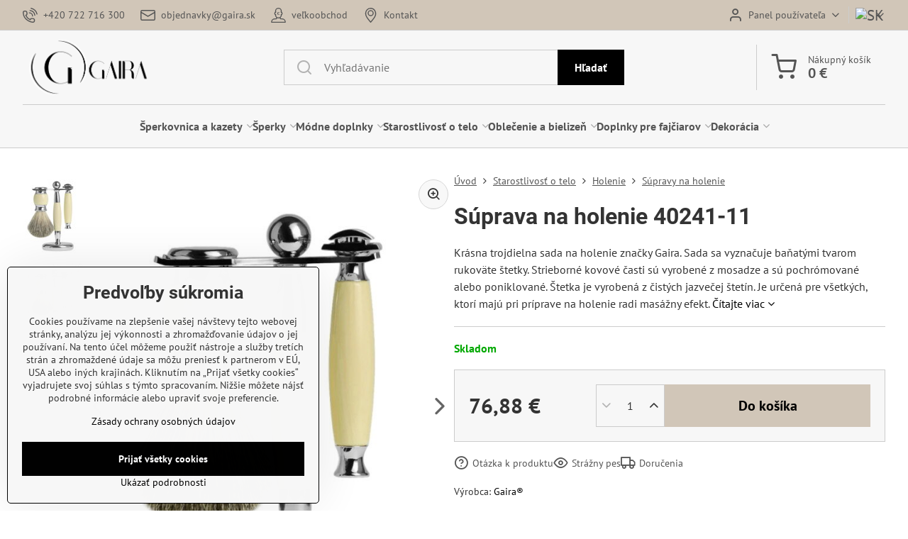

--- FILE ---
content_type: text/html; charset=UTF-8
request_url: https://www.gaira.sk/p/1862/suprava-na-holenie-40241-11
body_size: 23904
content:

<!DOCTYPE html>
<html  data-lang-code="sk" lang="sk" class="no-js s1-hasHeader1 s1-hasFixedMenu" data-lssid="89e2ea958d5a">
    <head>
        <meta charset="utf-8">
        		<title>Súprava na holenie Gaira GAIRA</title>
                    <meta name="description" content="Krásna trojdielna sada na holenie značky Gaira. Sada sa vyznačuje baňatými tvarom rukoväte štetky. Strieborné kovové časti sú vyrobené z mosadze a sú pochrómované alebo poniklované. Štetka je vyrobená z čistých jazvečej štetín. Je určená pre všetkých, ktorí majú pri príprave na holenie radi masážny efekt.">
        		<meta name="viewport" content="width=device-width, initial-scale=1" />
		         
<script data-privacy-group="script">
var FloxSettings = {
'cartItems': {},'cartProducts': {},'cartType': "slider",'loginType': "slider",'regformType': "slider",'langVer': "" 
}; 
 
</script>
<script data-privacy-group="script">
FloxSettings.img_size = { 'min': "50x50",'small': "120x120",'medium': "440x440",'large': "800x800",'max': "1600x1600",'product_antn': "440x440",'product_detail': "800x800" };
</script>
    <template id="privacy_iframe_info">
    <div class="floxIframeBlockedInfo" data-func-text="Funkčné" data-analytic-text="Analytické" data-ad-text="Marketingové" data-nosnippet="1">
    <div class="floxIframeBlockedInfo__common">
        <div class="likeH3">Externý obsah je blokovaný Voľbami súkromia</div>
        <p>Prajete si načítať externý obsah?</p>
    </div>
    <div class="floxIframeBlockedInfo__youtube">
        <div class="likeH3">Videá Youtube sú blokované Voľbami súkromia</div>
        <p>Prajete si načítať Youtube video?</p>
    </div>
    <div class="floxIframeBlockedInfo__buttons">
        <button class="button floxIframeBlockedInfo__once">Povoliť tentokrát</button>
        <button class="button floxIframeBlockedInfo__always" >Povoliť a zapamätať - súhlas s druhom cookie: </button>
    </div>
    <a class="floxIframeBlockedLink__common" href=""><i class="fa fa-external-link"></i> Otvoriť obsah v novom okne</a>
    <a class="floxIframeBlockedLink__youtube" href=""><i class="fa fa-external-link"></i> Otvoriť video v novom okne</a>
</div>
</template>
<script type="text/javascript" data-privacy-group="script">
FloxSettings.options={},FloxSettings.options.MANDATORY=1,FloxSettings.options.FUNC=2,FloxSettings.options.ANALYTIC=4,FloxSettings.options.AD=8;
FloxSettings.options.fullConsent=15;FloxSettings.options.maxConsent=15;FloxSettings.options.consent=0,localStorage.getItem("floxConsent")&&(FloxSettings.options.consent=parseInt(localStorage.getItem("floxConsent")));FloxSettings.options.sync=1;FloxSettings.google_consent2_options={},FloxSettings.google_consent2_options.AD_DATA=1,FloxSettings.google_consent2_options.AD_PERSON=2;FloxSettings.google_consent2_options.consent=-1,localStorage.getItem("floxGoogleConsent2")&&(FloxSettings.google_consent2_options.consent=parseInt(localStorage.getItem("floxGoogleConsent2")));const privacyIsYoutubeUrl=function(e){return e.includes("youtube.com/embed")||e.includes("youtube-nocookie.com/embed")},privacyIsGMapsUrl=function(e){return e.includes("google.com/maps/embed")||/maps\.google\.[a-z]{2,3}\/maps/i.test(e)},privacyGetPrivacyGroup=function(e){var t="";if(e.getAttribute("data-privacy-group")?t=e.getAttribute("data-privacy-group"):e.closest("*[data-privacy-group]")&&(t=e.closest("*[data-privacy-group]").getAttribute("data-privacy-group")),"IFRAME"===e.tagName){let r=e.src||"";privacyIsYoutubeUrl(r)&&(e.setAttribute("data-privacy-group","func"),t="func"),privacyIsGMapsUrl(r)&&(e.setAttribute("data-privacy-group","func"),t="func")}return"regular"===t&&(t="script"),t},privacyBlockScriptNode=function(e){e.type="javascript/blocked";let t=function(r){"javascript/blocked"===e.getAttribute("type")&&r.preventDefault(),e.removeEventListener("beforescriptexecute",t)};e.addEventListener("beforescriptexecute",t)},privacyHandleScriptTag=function(e){let t=privacyGetPrivacyGroup(e);if(t){if("script"===t)return;"mandatory"===t||"func"===t&&FloxSettings.options.consent&FloxSettings.options.FUNC||"analytic"===t&&FloxSettings.options.consent&FloxSettings.options.ANALYTIC||"ad"===t&&FloxSettings.options.consent&FloxSettings.options.AD||privacyBlockScriptNode(e)}else FloxSettings.options.allow_unclassified||privacyBlockScriptNode(e)},privacyShowPlaceholder=function(e){let t=privacyGetPrivacyGroup(e);var r=document.querySelector("#privacy_iframe_info").content.cloneNode(!0),i=r.querySelector(".floxIframeBlockedInfo__always");i.textContent=i.textContent+r.firstElementChild.getAttribute("data-"+t+"-text"),r.firstElementChild.setAttribute("data-"+t,"1"),r.firstElementChild.removeAttribute("data-func-text"),r.firstElementChild.removeAttribute("data-analytic-text"),r.firstElementChild.removeAttribute("data-ad-text");let o=e.parentNode.classList.contains("blockYoutube");if(e.style.height){let a=e.style.height,c=e.style.width;e.setAttribute("data-privacy-style-height",a),r.firstElementChild.style.setProperty("--iframe-h",a),r.firstElementChild.style.setProperty("--iframe-w",c),e.style.height="0"}else if(e.getAttribute("height")){let n=e.getAttribute("height").replace("px",""),l=e.getAttribute("width").replace("px","");e.setAttribute("data-privacy-height",n),n.includes("%")?r.firstElementChild.style.setProperty("--iframe-h",n):r.firstElementChild.style.setProperty("--iframe-h",n+"px"),l.includes("%")?r.firstElementChild.style.setProperty("--iframe-w",l):r.firstElementChild.style.setProperty("--iframe-w",l+"px"),e.setAttribute("height",0)}else if(o&&e.parentNode.style.maxHeight){let s=e.parentNode.style.maxHeight,p=e.parentNode.style.maxWidth;r.firstElementChild.style.setProperty("--iframe-h",s),r.firstElementChild.style.setProperty("--iframe-w",p)}let u=e.getAttribute("data-privacy-src")||"";privacyIsYoutubeUrl(u)?(r.querySelector(".floxIframeBlockedInfo__common").remove(),r.querySelector(".floxIframeBlockedLink__common").remove(),r.querySelector(".floxIframeBlockedLink__youtube").setAttribute("href",u.replace("/embed/","/watch?v="))):u?(r.querySelector(".floxIframeBlockedInfo__youtube").remove(),r.querySelector(".floxIframeBlockedLink__youtube").remove(),r.querySelector(".floxIframeBlockedLink__common").setAttribute("href",u)):(r.querySelector(".floxIframeBlockedInfo__once").remove(),r.querySelector(".floxIframeBlockedInfo__youtube").remove(),r.querySelector(".floxIframeBlockedLink__youtube").remove(),r.querySelector(".floxIframeBlockedLink__common").remove(),r.querySelector(".floxIframeBlockedInfo__always").classList.add("floxIframeBlockedInfo__always--reload")),e.parentNode.insertBefore(r,e.nextSibling),o&&e.parentNode.classList.add("blockYoutube--blocked")},privacyHidePlaceholderIframe=function(e){var t=e.nextElementSibling;if(t&&t.classList.contains("floxIframeBlockedInfo")){let r=e.parentNode.classList.contains("blockYoutube");r&&e.parentNode.classList.remove("blockYoutube--blocked"),e.getAttribute("data-privacy-style-height")?e.style.height=e.getAttribute("data-privacy-style-height"):e.getAttribute("data-privacy-height")?e.setAttribute("height",e.getAttribute("data-privacy-height")):e.classList.contains("invisible")&&e.classList.remove("invisible"),t.remove()}},privacyBlockIframeNode=function(e){var t=e.src||"";""===t&&e.getAttribute("data-src")&&(t=e.getAttribute("data-src")),e.setAttribute("data-privacy-src",t),e.removeAttribute("src"),!e.classList.contains("floxNoPrivacyPlaceholder")&&(!e.style.width||parseInt(e.style.width)>200)&&(!e.getAttribute("width")||parseInt(e.getAttribute("width"))>200)&&(!e.style.height||parseInt(e.style.height)>200)&&(!e.getAttribute("height")||parseInt(e.getAttribute("height"))>200)&&(!e.style.display||"none"!==e.style.display)&&(!e.style.visibility||"hidden"!==e.style.visibility)&&privacyShowPlaceholder(e)},privacyHandleIframeTag=function(e){let t=privacyGetPrivacyGroup(e);if(t){if("script"===t||"mandatory"===t)return;if("func"===t&&FloxSettings.options.consent&FloxSettings.options.FUNC)return;if("analytic"===t&&FloxSettings.options.consent&FloxSettings.options.ANALYTIC||"ad"===t&&FloxSettings.options.consent&FloxSettings.options.AD)return;privacyBlockIframeNode(e)}else{if(FloxSettings.options.allow_unclassified)return;privacyBlockIframeNode(e)}},privacyHandleYoutubeGalleryItem=function(e){if(!(FloxSettings.options.consent&FloxSettings.options.FUNC)){var t=e.closest(".gallery").getAttribute("data-preview-height"),r=e.getElementsByTagName("img")[0],i=r.getAttribute("src").replace(t+"/"+t,"800/800");r.classList.contains("flox-lazy-load")&&(i=r.getAttribute("data-src").replace(t+"/"+t,"800/800")),e.setAttribute("data-href",e.getAttribute("href")),e.setAttribute("href",i),e.classList.replace("ytb","ytbNoConsent")}},privacyBlockPrivacyElementNode=function(e){e.classList.contains("floxPrivacyPlaceholder")?(privacyShowPlaceholder(e),e.classList.add("invisible")):e.style.display="none"},privacyHandlePrivacyElementNodes=function(e){let t=privacyGetPrivacyGroup(e);if(t){if("script"===t||"mandatory"===t)return;if("func"===t&&FloxSettings.options.consent&FloxSettings.options.FUNC)return;if("analytic"===t&&FloxSettings.options.consent&FloxSettings.options.ANALYTIC||"ad"===t&&FloxSettings.options.consent&FloxSettings.options.AD)return;privacyBlockPrivacyElementNode(e)}else{if(FloxSettings.options.allow_unclassified)return;privacyBlockPrivacyElementNode(e)}};function privacyLoadScriptAgain(e){var t=document.getElementsByTagName("head")[0],r=document.createElement("script");r.src=e.getAttribute("src"),t.appendChild(r),e.parentElement.removeChild(e)}function privacyExecuteScriptAgain(e){var t=document.getElementsByTagName("head")[0],r=document.createElement("script");r.textContent=e.textContent,t.appendChild(r),e.parentElement.removeChild(e)}function privacyEnableScripts(){document.querySelectorAll('script[type="javascript/blocked"]').forEach(e=>{let t=privacyGetPrivacyGroup(e);(FloxSettings.options.consent&FloxSettings.options.ANALYTIC&&t.includes("analytic")||FloxSettings.options.consent&FloxSettings.options.AD&&t.includes("ad")||FloxSettings.options.consent&FloxSettings.options.FUNC&&t.includes("func"))&&(e.getAttribute("src")?privacyLoadScriptAgain(e):privacyExecuteScriptAgain(e))})}function privacyEnableIframes(){document.querySelectorAll("iframe[data-privacy-src]").forEach(e=>{let t=privacyGetPrivacyGroup(e);if(!(FloxSettings.options.consent&FloxSettings.options.ANALYTIC&&t.includes("analytic")||FloxSettings.options.consent&FloxSettings.options.AD&&t.includes("ad")||FloxSettings.options.consent&FloxSettings.options.FUNC&&t.includes("func")))return;privacyHidePlaceholderIframe(e);let r=e.getAttribute("data-privacy-src");e.setAttribute("src",r),e.removeAttribute("data-privacy-src")})}function privacyEnableYoutubeGalleryItems(){FloxSettings.options.consent&FloxSettings.options.FUNC&&(document.querySelectorAll(".ytbNoConsent").forEach(e=>{e.setAttribute("href",e.getAttribute("data-href")),e.classList.replace("ytbNoConsent","ytb")}),"function"==typeof initGalleryPlugin&&initGalleryPlugin())}function privacyEnableBlockedContent(e,t){document.querySelectorAll(".floxCaptchaCont").length&&(e&FloxSettings.options.FUNC)!=(t&FloxSettings.options.FUNC)?window.location.reload():(privacyEnableScripts(),privacyEnableIframes(),privacyEnableYoutubeGalleryItems(),"function"==typeof FloxSettings.privacyEnableScriptsCustom&&FloxSettings.privacyEnableScriptsCustom())}
function privacyUpdateConsent(){ FloxSettings.ga4&&"function"==typeof gtag&&gtag("consent","update",{ad_storage:FloxSettings.options.consent&FloxSettings.options.AD?"granted":"denied",analytics_storage:FloxSettings.options.consent&FloxSettings.options.ANALYTIC?"granted":"denied",functionality_storage:FloxSettings.options.consent&FloxSettings.options.FUNC?"granted":"denied",personalization_storage:FloxSettings.options.consent&FloxSettings.options.FUNC?"granted":"denied",security_storage:FloxSettings.options.consent&FloxSettings.options.FUNC?"granted":"denied",ad_user_data:FloxSettings.google_consent2_options.consent>-1&&FloxSettings.google_consent2_options.consent&FloxSettings.google_consent2_options.AD_DATA?"granted":"denied",ad_personalization:FloxSettings.google_consent2_options.consent>-1&&FloxSettings.google_consent2_options.consent&FloxSettings.google_consent2_options.AD_PERSON?"granted":"denied"});FloxSettings.gtm&&(gtag("consent","update",{ad_storage:FloxSettings.options.consent&FloxSettings.options.AD?"granted":"denied",analytics_storage:FloxSettings.options.consent&FloxSettings.options.ANALYTIC?"granted":"denied",functionality_storage:FloxSettings.options.consent&FloxSettings.options.FUNC?"granted":"denied",personalization_storage:FloxSettings.options.consent&FloxSettings.options.FUNC?"granted":"denied",security_storage:FloxSettings.options.consent&FloxSettings.options.FUNC?"granted":"denied",ad_user_data:FloxSettings.google_consent2_options.consent>-1&&FloxSettings.google_consent2_options.consent&FloxSettings.google_consent2_options.AD_DATA?"granted":"denied",ad_personalization:FloxSettings.google_consent2_options.consent>-1&&FloxSettings.google_consent2_options.consent&FloxSettings.google_consent2_options.AD_PERSON?"granted":"denied"}),dataLayer.push({cookie_consent:{marketing:FloxSettings.options.consent&FloxSettings.options.AD?"granted":"denied",analytics:FloxSettings.options.consent&FloxSettings.options.ANALYTIC?"granted":"denied"},event:"cookie_consent"}));if(FloxSettings.sklik&&FloxSettings.sklik.active){var e={rtgId:FloxSettings.sklik.seznam_retargeting_id,consent:FloxSettings.options.consent&&FloxSettings.options.consent&FloxSettings.options.ANALYTIC?1:0};"category"===FloxSettings.sklik.pageType?(e.category=FloxSettings.sklik.category,e.pageType=FloxSettings.sklik.pageType):"offerdetail"===FloxSettings.sklik.pagetype&&(e.itemId=FloxSettings.sklik.itemId,e.pageType=FloxSettings.sklik.pageType),window.rc&&window.rc.retargetingHit&&window.rc.retargetingHit(e)}"function"==typeof loadCartFromLS&&"function"==typeof saveCartToLS&&(loadCartFromLS(),saveCartToLS());}
const observer=new MutationObserver(e=>{e.forEach(({addedNodes:e})=>{e.forEach(e=>{if(FloxSettings.options.consent!==FloxSettings.options.maxConsent){if(1===e.nodeType&&"SCRIPT"===e.tagName)return privacyHandleScriptTag(e);if(1===e.nodeType&&"IFRAME"===e.tagName)return privacyHandleIframeTag(e);if(1===e.nodeType&&"A"===e.tagName&&e.classList.contains("ytb"))return privacyHandleYoutubeGalleryItem(e);if(1===e.nodeType&&"SCRIPT"!==e.tagName&&"IFRAME"!==e.tagName&&e.classList.contains("floxPrivacyElement"))return privacyHandlePrivacyElementNodes(e)}1===e.nodeType&&(e.classList.contains("mainPrivacyModal")||e.classList.contains("mainPrivacyBar"))&&(FloxSettings.options.consent>0&&!FloxSettings.options.forceShow&&-1!==FloxSettings.google_consent2_options.consent?e.style.display="none":FloxSettings.options.consent>0&&-1===FloxSettings.google_consent2_options.consent?e.classList.add("hideBWConsentOptions"):-1!==FloxSettings.google_consent2_options.consent&&e.classList.add("hideGC2ConsentOptions"))})})});observer.observe(document.documentElement,{childList:!0,subtree:!0}),document.addEventListener("DOMContentLoaded",function(){observer.disconnect()});const createElementBackup=document.createElement;document.createElement=function(...e){if("script"!==e[0].toLowerCase())return createElementBackup.bind(document)(...e);let n=createElementBackup.bind(document)(...e);return n.setAttribute("data-privacy-group","script"),n};
</script>

<meta name="referrer" content="no-referrer-when-downgrade">


<link rel="canonical" href="https://www.gaira.sk/p/1862/suprava-na-holenie-40241-11">
    

<style itemscope itemtype="https://schema.org/WebPage" itemref="p1a p1b p1c"></style> 
<meta id="p1a" itemprop="name" content="Súprava na holenie Gaira">
<meta id="p1b" itemprop="description" content="Krásna trojdielna sada na holenie značky Gaira. Sada sa vyznačuje baňatými tvarom rukoväte štetky. Strieborné kovové časti sú vyrobené z mosadze a sú pochrómované alebo poniklované. Štetka je vyrobená z čistých jazvečej štetín. Je určená pre všetkých, ktorí majú pri príprave na holenie radi masážny efekt.">  
<meta property="og:title" content="Súprava na holenie Gaira">
<meta property="og:site_name" content="Gairaca s.r.o. SK">

<meta property="og:url" content="https://www.gaira.sk/p/1862/suprava-na-holenie-40241-11">
<meta property="og:description" content="Krásna trojdielna sada na holenie značky Gaira. Sada sa vyznačuje baňatými tvarom rukoväte štetky. Strieborné kovové časti sú vyrobené z mosadze a sú pochrómované alebo poniklované. Štetka je vyrobená z čistých jazvečej štetín. Je určená pre všetkých, ktorí majú pri príprave na holenie radi masážny efekt.">

<meta name="twitter:card" content="summary_large_image">
<meta name="twitter:title" content="Súprava na holenie Gaira">
<meta name="twitter:description" content="Krásna trojdielna sada na holenie značky Gaira. Sada sa vyznačuje baňatými tvarom rukoväte štetky. Strieborné kovové časti sú vyrobené z mosadze a sú pochrómované alebo poniklované. Štetka je vyrobená z čistých jazvečej štetín. Je určená pre všetkých, ktorí majú pri príprave na holenie radi masážny efekt.">

    <meta property="og:locale" content="sk_SK">

    <meta property="og:type" content="product">
    <meta id="p1c" itemprop="image" content="https://www.gaira.sk/resize/e/440/440/files/pece-o-telo/holeni/sety/4024/40241-11-sada-na-holeni.jpg">
    <meta property="og:image" content="https://www.gaira.sk/resize/e/1200/630/files/pece-o-telo/holeni/sety/4024/40241-11-sada-na-holeni.jpg">  
    <meta name="twitter:image" content="https://www.gaira.sk/resize/e/1200/630/files/pece-o-telo/holeni/sety/4024/40241-11-sada-na-holeni.jpg">
    <link href="https://www.gaira.sk/resize/e/440/440/files/pece-o-telo/holeni/sety/4024/40241-11-sada-na-holeni.jpg" rel="previewimage">

<script data-privacy-group="script" type="application/ld+json">
{
   "@context": "https://schema.org",
    "@type": "Organization",
    "url": "https://gaira.sk",
        "name": "Gairaca s.r.o. SK",
    "description": "Internetová nákupná galéria značky Gaira",
    "email": "objednavky@gaira.sk",
    "telephone": "+420722716300",
    "address": {
        "@type": "PostalAddress",
        "streetAddress": "Kunín 348",
        "addressLocality": "Kunín",
        "addressCountry": "CZ",
        "postalCode": "74253"
    }}
</script>  

<link rel="dns-prefetch" href="https://www.byznysweb.cz">
<link rel="preconnect" href="https://www.byznysweb.cz/" crossorigin>
<style type="text/css">
        

@font-face {
  font-family: 'PT Sans';
  font-style: normal;
  font-display: swap;
  font-weight: 400;
  src: local(''),
       url('https://www.byznysweb.cz/templates/bw-fonts/pt-sans-v17-latin-ext_latin-regular.woff2') format('woff2'),
       url('https://www.byznysweb.cz/templates/bw-fonts/pt-sans-v17-latin-ext_latin-regular.woff') format('woff');
}


@font-face {
  font-family: 'PT Sans';
  font-style: normal;
  font-display: swap;
  font-weight: 700;
  src: local(''),
       url('https://www.byznysweb.cz/templates/bw-fonts/pt-sans-v17-latin-ext_latin-700.woff2') format('woff2'),
       url('https://www.byznysweb.cz/templates/bw-fonts/pt-sans-v17-latin-ext_latin-700.woff') format('woff');
}

@font-face {
  font-family: 'Roboto';
  font-style: normal;
  font-display: swap;
  font-weight: 400;
  src: local(''),
       url('https://www.byznysweb.cz/templates/bw-fonts/roboto-v30-latin-ext_latin-regular.woff2') format('woff2'),
       url('https://www.byznysweb.cz/templates/bw-fonts/roboto-v30-latin-ext_latin-regular.woff') format('woff');
}


@font-face {
  font-family: 'Roboto';
  font-style: normal;
  font-display: swap;
  font-weight: 700;
  src: local(''),
       url('https://www.byznysweb.cz/templates/bw-fonts/roboto-v30-latin-ext_latin-700.woff2') format('woff2'),
       url('https://www.byznysweb.cz/templates/bw-fonts/roboto-v30-latin-ext_latin-700.woff') format('woff');
}
</style>

<link rel="preload" href="/erp-templates/skins/flat/universal/fonts/fontawesome-webfont.woff2" as="font" type="font/woff2" crossorigin>
<link href="/erp-templates/260114101656/universal.css" rel="stylesheet" type="text/css" media="all">  




  
<script data-privacy-group="regular">
    window.dataLayer = window.dataLayer || [];
    function gtag(){ dataLayer.push(arguments); }
    if(FloxSettings.options) {
        if(FloxSettings.options.consent) {
          gtag('consent', 'default', {
              'ad_storage': (FloxSettings.options.consent & FloxSettings.options.AD)?'granted':'denied',
              'analytics_storage': (FloxSettings.options.consent & FloxSettings.options.ANALYTIC)?'granted':'denied',
              'functionality_storage': (FloxSettings.options.consent & FloxSettings.options.FUNC)?'granted':'denied',
              'personalization_storage': (FloxSettings.options.consent & FloxSettings.options.FUNC)?'granted':'denied',
              'security_storage': (FloxSettings.options.consent & FloxSettings.options.FUNC)?'granted':'denied',
              'ad_user_data': ((FloxSettings.google_consent2_options.consent > -1) && FloxSettings.google_consent2_options.consent & FloxSettings.google_consent2_options.AD_DATA)?'granted':'denied',
              'ad_personalization': ((FloxSettings.google_consent2_options.consent > -1) && FloxSettings.google_consent2_options.consent & FloxSettings.google_consent2_options.AD_PERSON)?'granted':'denied'              
          });
          dataLayer.push({ 'cookie_consent': {
            'marketing': (FloxSettings.options.consent & FloxSettings.options.AD)?'granted':'denied',
            'analytics': (FloxSettings.options.consent & FloxSettings.options.ANALYTIC)?'granted':'denied'
          } });
        } else {
          gtag('consent', 'default', {
              'ad_storage': 'denied',
              'analytics_storage': 'denied',
              'functionality_storage': 'denied',
              'personalization_storage': 'denied',
              'security_storage': 'denied',
              'ad_user_data': 'denied',
              'ad_personalization': 'denied'
          });      
          dataLayer.push({ 'cookie_consent': {
            'marketing': 'denied',
            'analytics': 'denied'
            } 
          });    
        }    
    }
    
    dataLayer.push({
        'pageType' : 'product',
        'value': '62.5',
        'currency': 'EUR',
        'contentIds': ["1862"]
            });
 
    FloxSettings.currency = 'EUR';
    FloxSettings.gtm = { 'init': true, 'container_id': 'GTM-PRQ83VH', 'page_type': 'product' };
    </script>

    <!-- Google Tag Manager HEAD -->
<script data-privacy-group="regular">(function(w,d,s,l,i){w[l]=w[l]||[];w[l].push({'gtm.start':
new Date().getTime(),event:'gtm.js'});var f=d.getElementsByTagName(s)[0],
j=d.createElement(s),dl=l!='dataLayer'?'&l='+l:'';j.async=true;j.src=
'//www.googletagmanager.com/gtm.js?id='+i+dl;f.parentNode.insertBefore(j,f);
})(window,document,'script','dataLayer','GTM-PRQ83VH');</script>
 
<script data-privacy-group="mandatory">
    FloxSettings.trackerData = {
                    'cartIds': []
            };
    </script>    <!-- Global site tag (gtag.js) - Google Analytics -->
    <script async src="https://www.googletagmanager.com/gtag/js?id=G-VZ9GF8D918" data-privacy-group="regular"></script>    
    <script data-privacy-group="regular">
        window.dataLayer = window.dataLayer || [];
        function gtag(){ dataLayer.push(arguments); }
        if(FloxSettings.options) {
          if(FloxSettings.options.consent) {
            gtag('consent', 'default', {
              'ad_storage': (FloxSettings.options.consent & FloxSettings.options.AD)?'granted':'denied',
              'analytics_storage': (FloxSettings.options.consent & FloxSettings.options.ANALYTIC)?'granted':'denied',
              'functionality_storage': (FloxSettings.options.consent & FloxSettings.options.FUNC)?'granted':'denied',
              'personalization_storage': (FloxSettings.options.consent & FloxSettings.options.FUNC)?'granted':'denied',
              'security_storage': (FloxSettings.options.consent & FloxSettings.options.FUNC)?'granted':'denied',
              'ad_user_data': ((FloxSettings.google_consent2_options.consent > -1) && FloxSettings.google_consent2_options.consent & FloxSettings.google_consent2_options.AD_DATA)?'granted':'denied',
              'ad_personalization': ((FloxSettings.google_consent2_options.consent > -1) && FloxSettings.google_consent2_options.consent & FloxSettings.google_consent2_options.AD_PERSON)?'granted':'denied',
              'wait_for_update': 500
            });  
          } else {
            gtag('consent', 'default', {
              'ad_storage': 'denied',
              'analytics_storage': 'denied',
              'functionality_storage': 'denied',
              'personalization_storage': 'denied',
              'security_storage': 'denied',
              'ad_user_data': 'denied',
              'ad_personalization': 'denied',
              'wait_for_update': 500
            });  
          }
        }
        gtag('js', new Date());
     
        gtag('set', { 'currency': 'EUR' }); 
      
    

    FloxSettings.ga4 = 1;
    FloxSettings.gtagID = 'G-VZ9GF8D918';
    gtag('config', 'G-VZ9GF8D918',{  'groups': 'ga4' });   

  
    </script>   
<!-- Glami piXel -->
<script data-privacy-group="regular">

    
(function(f, a, s, h, i, o, n) { f['GlamiTrackerObject'] = i;
f[i]=f[i]||function(){ (f[i].q=f[i].q||[]).push(arguments) };o=a.createElement(s),
n=a.getElementsByTagName(s)[0];o.async=1;o.src=h;n.parentNode.insertBefore(o,n)
})(window, document, 'script', '//glamipixel.com/js/compiled/pt.js', 'glami');
    
glami('create', 'F8EEDF7106E7453BC6EDC34A642BDDF6', 'sk', { consent: (FloxSettings.options.consent & FloxSettings.options.ANALYTIC)?1:0 });
glami('track', 'PageView', { 
          consent: (FloxSettings.options.consent & FloxSettings.options.ANALYTIC)?1:0 
});


    
FloxSettings.currency = 'EUR';
FloxSettings.glami = { 'init': 1, 'apikey': 'F8EEDF7106E7453BC6EDC34A642BDDF6', 'lang_code': 'sk' };
</script>
<!-- End Glami piXel --> 
    <link rel="shortcut icon" href="/files/na--vrh-bez-na--zvu-5.png">
    <link rel="icon" href="/files/na--vrh-bez-na--zvu-5.png?refresh" type="image/x-icon">

		<script data-privacy-group="script">
			FloxSettings.cartType = "same_page";
			FloxSettings.loginType = "custom";
			FloxSettings.regformType = "custom";
		</script>
												<style>
			:root {
				--s1-accentTransparent: #00000017;
				--s1-accentComplement: #fff;
				--s1-maccentComplement: #000;
				--s1-menuBgComplementTransparent: #000b;
				--s1-menuBgComplementTransparent2: #0002;
				--s1-menuBgComplement: #000;
				--s1-accentDark: #000000;
			}
		</style>

		</head>
<body class="s1-pt-product ">
    
    <noscript class="noprint">
        <div id="noscript">
            Javascript není prohlížečem podporován nebo je vypnutý. Pro zobrazení stránky tak, jak byla zamýšlena, použijte prohlížeč s podporou JavaScript.
            <br>Pomoc: <a href="https://www.enable-javascript.com/" target="_blank">Enable-Javascript.com</a>.
        </div>
    </noscript>
    
    <div class="oCont remodal-bg">
																								
						

	
	<section class="s1-headerTop s1-headerTop-style1 noprint">
		<div class="s1-cont flex ai-c">
							<div class="s1-headerTop-left">
					                        <div id="box-id-top_header_left" class="pagebox">
                                                        	<nav class="s1-topNav">
		<ul class="s1-topNav-items">
																				<li class="s1-topNav-item ">
						<a class="s1-topNav-link " href="tel:+420722716300" >
															    <i class="navIcon navIconBWSet imgIcon50"><svg xmlns="http://www.w3.org/2000/svg" width="32.363" height="32.696" viewBox="0 0 32.363 32.696" fill="currentColor">
    <path d="M50.089,33.454a1.089,1.089,0,0,1-1.057-.818A16.444,16.444,0,0,0,36.816,20.8a1.085,1.085,0,1,1,.485-2.116A18.64,18.64,0,0,1,51.148,32.1a1.085,1.085,0,0,1-.789,1.319A1.146,1.146,0,0,1,50.089,33.454Z" transform="translate(-18.819 -18.652)"/>
    <path d="M45.271,36.015a1.091,1.091,0,0,1-1.08-.933,11.093,11.093,0,0,0-9.62-9.407,1.085,1.085,0,1,1,.271-2.153A13.276,13.276,0,0,1,46.353,34.778,1.086,1.086,0,0,1,45.425,36,1.151,1.151,0,0,1,45.271,36.015Z" transform="translate(-18.819 -18.652)"/>
    <path d="M40.16,37.721a1.088,1.088,0,0,1-1.091-1.085,5.871,5.871,0,0,0-5.884-5.846,1.085,1.085,0,1,1,0-2.17,8.051,8.051,0,0,1,8.067,8.016A1.089,1.089,0,0,1,40.16,37.721Z" transform="translate(-18.819 -18.652)"/>
    <path d="M40.781,51.348l-.179,0c-6.259-.15-21.417-6.59-21.781-21.646a4.416,4.416,0,0,1,4.195-4.873l1.667-.04c1.493-.022,4.368,1.1,4.478,5.638.1,4.086-1.181,4.893-1.953,5.009a1.073,1.073,0,0,1-.138.013l-.32.007a16.914,16.914,0,0,0,8.062,8.011l.007-.317a1.285,1.285,0,0,1,.012-.138c.118-.767.929-2.037,5.042-1.941,4.569.11,5.709,2.959,5.672,4.451l-.04,1.657a4.594,4.594,0,0,1-.661,2.126A4.425,4.425,0,0,1,40.781,51.348ZM24.763,26.956h-.027L23.069,27c-.491.022-2.123.281-2.066,2.651.352,14.5,15.42,19.427,19.652,19.528,2.388.091,2.645-1.564,2.668-2.063l.04-1.646c.018-.74-.7-2.161-3.542-2.229a6.37,6.37,0,0,0-2.828.344l-.005.2a1.988,1.988,0,0,1-.9,1.613,2.014,2.014,0,0,1-1.841.184,18.874,18.874,0,0,1-9.628-9.568,1.973,1.973,0,0,1,.186-1.828,2.006,2.006,0,0,1,1.622-.9l.2,0a6.306,6.306,0,0,0,.346-2.809C26.911,27.686,25.516,26.956,24.763,26.956Zm10.3,16.612h0Z" transform="translate(-18.819 -18.652)"/>
</svg>
</i>

														<span class="s1-topNav-linkText">+420 722 716 300</span>
						</a>
					</li>
																								<li class="s1-topNav-item ">
						<a class="s1-topNav-link " href="mailto:objednavky@gaira.sk" >
															    <i class="navIcon navIconBWSet imgIcon50"><svg xmlns="http://www.w3.org/2000/svg" width="34.079" height="24.679" viewBox="0 0 34.079 24.679" fill="currentColor">
  <path d="M48.018,22.66H21.982a4.027,4.027,0,0,0-4.022,4.022V43.318a4.028,4.028,0,0,0,4.022,4.022H48.018a4.028,4.028,0,0,0,4.022-4.022V26.682A4.027,4.027,0,0,0,48.018,22.66ZM21.982,25.084H48.018a1.6,1.6,0,0,1,1.6,1.6v.843L35.068,36.016l-14.684-8.7v-.629A1.6,1.6,0,0,1,21.982,25.084ZM48.018,44.916H21.982a1.6,1.6,0,0,1-1.6-1.6V30.128l14.061,8.336a1.208,1.208,0,0,0,1.229,0l13.942-8.137V43.318A1.6,1.6,0,0,1,48.018,44.916Z" transform="translate(-17.96 -22.66)"/>
</svg>
</i>

														<span class="s1-topNav-linkText">objednavky@gaira.sk</span>
						</a>
					</li>
																								<li class="s1-topNav-item ">
						<a class="s1-topNav-link " href="/velkoobchod" >
															    <i class="navIcon navIconBWSet imgIcon50"><svg xmlns="http://www.w3.org/2000/svg" width="35.705" height="36.328" viewBox="0 0 35.705 36.328" fill="currentColor">
    <path d="M44.133,42.8H41.124a.561.561,0,0,1-.56-.561V40.389a8.811,8.811,0,0,0,2.491-4.548,1.152,1.152,0,0,0,.018-.2V34.21a2.556,2.556,0,0,0,1.8-2.438v-2.3a2.556,2.556,0,0,0-1.845-2.452V24.5a7.67,7.67,0,0,0-7.662-7.661h-.728A7.67,7.67,0,0,0,26.974,24.5v2.521a2.556,2.556,0,0,0-1.845,2.452v2.3a2.556,2.556,0,0,0,1.8,2.438v1.428a1.152,1.152,0,0,0,.018.2,8.814,8.814,0,0,0,2.491,4.548v1.848a.561.561,0,0,1-.56.561H25.867a8.73,8.73,0,0,0-8.72,8.72v.5a1.147,1.147,0,0,0,1.146,1.146H51.707a1.147,1.147,0,0,0,1.146-1.146v-.5A8.73,8.73,0,0,0,44.133,42.8ZM28.073,32.031h-.394a.259.259,0,0,1-.258-.259v-2.3a.259.259,0,0,1,.258-.259h.441a1.147,1.147,0,0,0,1.146-1.146V24.5a5.375,5.375,0,0,1,5.37-5.369h.728a5.375,5.375,0,0,1,5.37,5.369v3.568a1.147,1.147,0,0,0,1.146,1.146h.441a.259.259,0,0,1,.258.259v2.3a.259.259,0,0,1-.258.259h-.394a1.147,1.147,0,0,0-1.146,1.146v2.344a5.886,5.886,0,0,1-11.562,0V33.177A1.147,1.147,0,0,0,28.073,32.031Zm7.072,18.841H19.471a6.439,6.439,0,0,1,6.4-5.783h3.009a2.855,2.855,0,0,0,2.851-2.852v-.316a8.436,8.436,0,0,0,2.844.651,1.177,1.177,0,0,0,.254.03c.06,0,.115-.008.175-.009s.115.009.176.009a1.168,1.168,0,0,0,.253-.03,8.43,8.43,0,0,0,2.844-.651v.316a2.855,2.855,0,0,0,2.851,2.852h3.009a6.439,6.439,0,0,1,6.4,5.783Z" transform="translate(-17.147 -16.836)"/>
    <path d="M32.274,30.8a.415.415,0,0,0,0,.829h.164a2.626,2.626,0,0,0,2.919,2.283,2.989,2.989,0,0,0,2.389-1.041.469.469,0,0,0,.1-.289.519.519,0,0,0-.521-.52.577.577,0,0,0-.414.212,1.86,1.86,0,0,1-1.551.636,1.56,1.56,0,0,1-1.744-1.281h1.166a.415.415,0,0,0,0-.829H33.5v-.424h1.281a.414.414,0,0,0,0-.828H33.594a1.625,1.625,0,0,1,1.763-1.388,1.79,1.79,0,0,1,1.5.675.5.5,0,0,0,.4.193.516.516,0,0,0,.52-.511.546.546,0,0,0-.106-.318,2.656,2.656,0,0,0-2.312-1.04,2.672,2.672,0,0,0-2.928,2.389h-.155a.414.414,0,0,0,0,.828h.067V30.8Z" transform="translate(-17.147 -16.836)"/>
</svg>
</i>

														<span class="s1-topNav-linkText">veľkoobchod</span>
						</a>
					</li>
																								<li class="s1-topNav-item ">
						<a class="s1-topNav-link " href="/kontakt" >
															    <i class="navIcon navIconBWSet imgIcon50"><svg xmlns="http://www.w3.org/2000/svg" width="27.65" height="37.439" viewBox="0 0 27.65 37.439" fill="currentColor">
    <path d="M35.083,37.3a7.571,7.571,0,1,1,7.57-7.571A7.579,7.579,0,0,1,35.083,37.3Zm0-12.657a5.087,5.087,0,1,0,5.086,5.086A5.093,5.093,0,0,0,35.083,24.644Z" transform="translate(-21.175 -16.28)" />
    <path d="M35,53.72h-.014a1.242,1.242,0,0,1-.955-.465c-.746-.929-1.495-1.847-2.235-2.754-5.46-6.694-10.618-13.017-10.618-19.172a15.248,15.248,0,0,1,4.307-11.244A13.531,13.531,0,0,1,35,16.28c9.076,0,13.825,7.572,13.825,15.051,0,6.659-5.284,12.932-11.975,20.873l-.9,1.073A1.243,1.243,0,0,1,35,53.72Zm0-34.956c-5.463,0-11.341,3.932-11.341,12.565,0,5.27,4.886,11.26,10.06,17.6q.645.791,1.3,1.6c6.333-7.518,11.324-13.463,11.324-19.2a12.84,12.84,0,0,0-3.557-9.468A11.061,11.061,0,0,0,35,18.764Z" transform="translate(-21.175 -16.28)" />
</svg>
</i>

														<span class="s1-topNav-linkText">Kontakt</span>
						</a>
					</li>
									</ul>
	</nav>

                             
            </div> 
    
				</div>
										<div class="s1-headerTop-right flex ml-a">
											<div class="s1-dropDown s1-loginDropdown">
	<a href="/e/login" class="s1-dropDown-toggler">
		<i class="s1-icon s1-icon-user s1-dropDown-icon" aria-hidden="true"></i>
		<span class="s1-dropDown-title">Panel používateľa</span>
		<i class="fa fa-angle-down s1-dropDown-arrow"></i>
	</a>
	<ul class="s1-dropDown-items">
				<li class="s1-dropDown-item">
			<a class="s1-dropDown-link" href="/e/login" data-remodal-target="s1-acc">
				<i class="s1-icon s1-icon-log-in s1-dropDown-icon"></i>
				<span class="s1-dropDown-title">Prihlásiť sa</span>
			</a>
		</li>
						<li class="s1-dropDown-item">
			<a class="s1-dropDown-link" href="/e/account/register">
				<i class="s1-icon s1-icon-user-plus s1-dropDown-icon"></i>
				<span class="s1-dropDown-title">Registrácia</span>
			</a>
		</li>
    		</ul>
</div>

																	<div class="s1-flags s1-dropDown">
		<button class="s1-flags-currentLang s1-dropDown-toggler">
			<img class="s1-flag-img s1-dropDown-img" src="/erp/images/flags/flat/24/SK.png" alt="SK">
			<i class="fa fa-angle-down s1-dropDown-arrow"></i>
		</button>
		<ul class="s1-flags-dropDown s1-dropDown-items">
											<li class="s1-dropDown-item">
					<a class="s1-flags-lang s1-dropDown-link flag-cz" href="https://www.gaira.cz/p/1862/:r">
						<img class="s1-flag-img s1-dropDown-img" src="/erp/images/flags/flat/24/CZ.png" alt="CZ">
						    
							<span class="s1-flag-title s1-dropDown-title">Czech republic</span>
											</a>
				</li>
				        					        									<li class="s1-dropDown-item">
					<a class="s1-flags-lang s1-dropDown-link flag-pl" href="https://www.gaira.pl/p/1862/:r">
						<img class="s1-flag-img s1-dropDown-img" src="/erp/images/flags/flat/24/PL.png" alt="PL">
						    
							<span class="s1-flag-title s1-dropDown-title">Poland</span>
											</a>
				</li>
				        									<li class="s1-dropDown-item">
					<a class="s1-flags-lang s1-dropDown-link flag-en" href="https://www.gaira.eu/p/1862/:r">
						<img class="s1-flag-img s1-dropDown-img" src="/erp/images/flags/flat/24/EN.png" alt="EN">
						    
							<span class="s1-flag-title s1-dropDown-title">United Kingdom (Great Britain)</span>
											</a>
				</li>
				        									<li class="s1-dropDown-item">
					<a class="s1-flags-lang s1-dropDown-link flag-es" href="https://www.gaira.es/p/1862/:r">
						<img class="s1-flag-img s1-dropDown-img" src="/erp/images/flags/flat/24/ES.png" alt="ES">
						    
							<span class="s1-flag-title s1-dropDown-title">Spain</span>
											</a>
				</li>
				        			</ul>
	</div>

									</div>
					</div>
	</section>
<header class="s1-header s1-header-style1  noprint">
	<section class="s1-header-cont s1-cont flex">
		<div class="s1-header-logo">
							<a class="s1-imglogo" href="/"><img src="/files/399x164.png" alt="Logo"></a>
					</div>
		<div class="s1-header-actions flex">
						<div class="s1-header-search">
				<!-- search activator -->
				<div class="s1-header-action m-hide">
					<a href="/e/search" title="Hľadať" class="s1-header-actionLink s1-searchActivatorJS"><i class="s1-icon s1-icon-search"></i></a>
				</div>
					<form action="/e/search" method="get" class="siteSearchForm s1-topSearch-form">
		<div class="siteSearchCont s1-topSearch">
			<label class="s1-siteSearch-label flex">
				<i class="s1-icon s1-icon-search rm-hide"></i>
				<input data-pages="Stránky" data-products="Produkty" data-categories="Kategórie" data-news="Novinky" data-brands="Výrobca" class="siteSearchInput" id="s1-small-search" placeholder="Vyhľadávanie" name="word" type="text" value="">
				<button class="button" type="submit">Hľadať</button>
			</label>
		</div>
	</form>

			</div>
			
												<!-- cart -->
			<div class="s1-headerCart-outer">
				            
    		<div class="s1-header-action s1-headerCart">
			<a class="s1-header-actionLink smallCart" href="/e/cart/index" title="Nákupný košík">
				<i class="s1-icon s1-icon-shopping-cart"></i>
				<span class="smallCartItems buttonCartInvisible invisible">0</span>
				<div class="s1-scText rl-hide">
					<span class="s1-scTitle">Nákupný košík</span>
					<span class="smallCartTotal smallCartPrice" data-pieces="0">0 €</span>
				</div>
			</a>
			<div id="s1-customSmallCartCont" class="s1-smallCart-wrapper"></div>
		</div>
    
			</div>
			<!-- menu -->
						<div class="s1-header-action l-hide">
				<button aria-label="Menu" class="s1-header-actionLink s1-menuActivatorJS"><i class="s1-icon s1-icon-menu"></i></button>
			</div>
					</div>
	</section>
		<div class="s1-menu-section ">
					<div class="s1-menu-overlay s1-menuActivatorJS l-hide"></div>
			<div class="s1-menu-wrapper">
				<div class="s1-menu-header l-hide">
					Menu
					<span class="s1-menuClose s1-menuActivatorJS">✕</span>
				</div>
				<div class="s1-menu-cont s1-cont">
											                        <div id="box-id-flox_main_menu" class="pagebox">
                                                        																																<nav class="s1-menu s1-menu-center categoryTree">
						<ul class="s1-menu-items">
														
																																																																																																
											<li class="s1-menu-item  hasSubmenu s1-sub-group s1-sub-group-inlineLinks ">
							<a class="s1-menu-link " href="/c/kazety-na-hodinky">
																<span>Šperkovnica a kazety</span>
								<i class="s1-menuChevron fa fa-angle-right"></i>							</a>
															<ul class="s1-submenu-items level-1">
								<li class="s1-submenu-item level-1    ">
															<a href="/c/kazety-na-hodinky/sperkovnice" class="s1-submenu-link ">
						<span>Šperkovnice</span>
											</a>
									</li>
								<li class="s1-submenu-item level-1    ">
															<a href="/c/kazety-na-hodinky/kazety-na-hodinky" class="s1-submenu-link ">
						<span>Kazety na hodinky</span>
											</a>
									</li>
								<li class="s1-submenu-item level-1    ">
															<a href="/c/kazety-na-hodinky/kazety-na-manzetove-gombiky" class="s1-submenu-link ">
						<span>Kazety na manžetové gombíky</span>
											</a>
									</li>
								<li class="s1-submenu-item level-1    ">
															<a href="/c/kazety-na-hodinky/kazety-na-bryle" class="s1-submenu-link ">
						<span>Kazety na okuliare</span>
											</a>
									</li>
								<li class="s1-submenu-item level-1    ">
															<a href="/c/kazety-na-hodinky/kazety-na-kravaty" class="s1-submenu-link ">
						<span>Kazety na kravaty</span>
											</a>
									</li>
								<li class="s1-submenu-item level-1    ">
															<a href="/c/kazety-na-hodinky/kazety-na-kozmetiku" class="s1-submenu-link ">
						<span>Kazety na kozmetiku</span>
											</a>
									</li>
											</ul>
													</li>
																			
																																																																																																
											<li class="s1-menu-item  hasSubmenu s1-sub-group s1-sub-group-inlineLinks ">
							<a class="s1-menu-link " href="/c/sperky">
																<span>Šperky</span>
								<i class="s1-menuChevron fa fa-angle-right"></i>							</a>
															<ul class="s1-submenu-items level-1">
								<li class="s1-submenu-item level-1    ">
															<a href="/c/sperky/ruzence-a-kririky" class="s1-submenu-link ">
						<span>Ružence a krížiky</span>
											</a>
									</li>
								<li class="s1-submenu-item level-1    ">
															<a href="/c/sperky/naramky" class="s1-submenu-link ">
						<span>Náramky</span>
											</a>
									</li>
								<li class="s1-submenu-item level-1    ">
															<a href="/c/sperky/privesky" class="s1-submenu-link ">
						<span>Prívesky</span>
											</a>
									</li>
								<li class="s1-submenu-item level-1    ">
															<a href="/c/sperky/hodinky" class="s1-submenu-link ">
						<span>Hodinky</span>
											</a>
									</li>
								<li class="s1-submenu-item level-1    ">
															<a href="/c/sperky/brosne" class="s1-submenu-link ">
						<span>Brošne</span>
											</a>
									</li>
								<li class="s1-submenu-item level-1    ">
															<a href="/c/sperky/spony-na-satky" class="s1-submenu-link ">
						<span>Spony na šatky</span>
											</a>
									</li>
								<li class="s1-submenu-item level-1    ">
															<a href="/c/sperky/darcekove-krabicky-na-sperky" class="s1-submenu-link ">
						<span>Darčekové krabičky na šperky</span>
											</a>
									</li>
								<li class="s1-submenu-item level-1    ">
															<a href="/c/sperky/nahrdelniky" class="s1-submenu-link ">
						<span>Náhrdelníky</span>
											</a>
									</li>
											</ul>
													</li>
																			
																																																																																																
											<li class="s1-menu-item  hasSubmenu s1-sub-group s1-sub-group-inlineLinks ">
							<a class="s1-menu-link " href="/c/modne-doplnky">
																<span>Módne doplnky</span>
								<i class="s1-menuChevron fa fa-angle-right"></i>							</a>
															<ul class="s1-submenu-items level-1">
								<li class="s1-submenu-item level-1    ">
															<a href="/c/modne-doplnky/kabelky-a-tasky" class="s1-submenu-link ">
						<span>Kabelky a tašky</span>
											</a>
									</li>
								<li class="s1-submenu-item level-1    ">
															<a href="/c/modne-doplnky/luxusne-pera" class="s1-submenu-link ">
						<span>Luxusné perá</span>
											</a>
									</li>
								<li class="s1-submenu-item level-1    ">
															<a href="/c/modne-doplnky/kravaty-a-motyliky" class="s1-submenu-link ">
						<span>Kravaty a motýliky</span>
											</a>
									</li>
								<li class="s1-submenu-item level-1    ">
															<a href="/c/modne-doplnky/manzetove-gombiky" class="s1-submenu-link ">
						<span>Manžetové gombíky</span>
											</a>
									</li>
								<li class="s1-submenu-item level-1    ">
															<a href="/c/modne-doplnky/opasky" class="s1-submenu-link ">
						<span>Opasky</span>
											</a>
									</li>
								<li class="s1-submenu-item level-1    ">
															<a href="/c/modne-doplnky/penazenky" class="s1-submenu-link ">
						<span>Peňaženky a púzdra</span>
											</a>
									</li>
								<li class="s1-submenu-item level-1    ">
															<a href="/c/modne-doplnky/privesky-na-kluce" class="s1-submenu-link ">
						<span>Prívesky na kľúče</span>
											</a>
									</li>
								<li class="s1-submenu-item level-1    ">
															<a href="/c/modne-doplnky/okuliare" class="s1-submenu-link ">
						<span>Okuliare, lupy a ďalekohľady</span>
											</a>
									</li>
											</ul>
													</li>
																			
																																																																																																
											<li class="s1-menu-item  hasSubmenu s1-sub-group s1-sub-group-inlineLinks submenuVisible">
							<a class="s1-menu-link select" href="/c/starostlivost-o-telo">
																<span>Starostlivosť o telo</span>
								<i class="s1-menuChevron fa fa-angle-right"></i>							</a>
															<ul class="s1-submenu-items level-1">
								<li class="s1-submenu-item level-1   submenuVisible ">
															<a href="/c/starostlivost-o-telo/holenie" class="s1-submenu-link select">
						<span>Holenie</span>
											</a>
									</li>
								<li class="s1-submenu-item level-1    ">
															<a href="/c/starostlivost-o-telo/relax" class="s1-submenu-link ">
						<span>Outdoor</span>
											</a>
									</li>
								<li class="s1-submenu-item level-1    ">
															<a href="/c/starostlivost-o-telo/kozmeticke-pomocky" class="s1-submenu-link ">
						<span>Kozmetické pomôcky</span>
											</a>
									</li>
								<li class="s1-submenu-item level-1    ">
															<a href="/c/starostlivost-o-telo/masazne-pomocky" class="s1-submenu-link ">
						<span>Masážne pomôcky</span>
											</a>
									</li>
								<li class="s1-submenu-item level-1    ">
															<a href="/c/starostlivost-o-telo/rozprasovace-parfemov" class="s1-submenu-link ">
						<span>Fľaštičky na parfum</span>
											</a>
									</li>
											</ul>
													</li>
																			
																																																																																																
											<li class="s1-menu-item  hasSubmenu s1-sub-group s1-sub-group-inlineLinks ">
							<a class="s1-menu-link " href="/c/oblecenie-a-bielizen">
																<span>Oblečenie a bielizeň</span>
								<i class="s1-menuChevron fa fa-angle-right"></i>							</a>
															<ul class="s1-submenu-items level-1">
								<li class="s1-submenu-item level-1    ">
															<a href="/c/oblecenie-a-bielizen/bodystocking" class="s1-submenu-link ">
						<span>Bodystocking</span>
											</a>
									</li>
								<li class="s1-submenu-item level-1    ">
															<a href="/c/oblecenie-a-bielizen/pancuchy" class="s1-submenu-link ">
						<span>Pančuchy</span>
											</a>
									</li>
								<li class="s1-submenu-item level-1    ">
															<a href="/c/oblecenie-a-bielizen/ciapky-a-klobuky" class="s1-submenu-link ">
						<span>Čiapky a klobúky</span>
											</a>
									</li>
								<li class="s1-submenu-item level-1    ">
															<a href="/c/oblecenie-a-bielizen/saly" class="s1-submenu-link ">
						<span>Šály</span>
											</a>
									</li>
								<li class="s1-submenu-item level-1    ">
															<a href="/c/oblecenie-a-bielizen/plazove-saty" class="s1-submenu-link ">
						<span>Plážové šaty</span>
											</a>
									</li>
								<li class="s1-submenu-item level-1    ">
															<a href="/c/oblecenie-a-bielizen/plavky" class="s1-submenu-link ">
						<span>Plavky</span>
											</a>
									</li>
								<li class="s1-submenu-item level-1    ">
															<a href="/c/oblecenie-a-bielizen/nohavicky" class="s1-submenu-link ">
						<span>Nohavičky</span>
											</a>
									</li>
								<li class="s1-submenu-item level-1    ">
															<a href="/c/oblecenie-a-bielizen/kose-na-bielizen" class="s1-submenu-link ">
						<span>Koše na bielizeň</span>
											</a>
									</li>
											</ul>
													</li>
																			
																																																																																																
											<li class="s1-menu-item  hasSubmenu s1-sub-group s1-sub-group-inlineLinks ">
							<a class="s1-menu-link " href="/c/humidory-a-puzdra-na-cigary">
																<span>Doplnky pre fajčiarov</span>
								<i class="s1-menuChevron fa fa-angle-right"></i>							</a>
															<ul class="s1-submenu-items level-1">
								<li class="s1-submenu-item level-1    ">
															<a href="/c/humidory-a-puzdra-na-cigary/humidory" class="s1-submenu-link ">
						<span>Humidory</span>
											</a>
									</li>
								<li class="s1-submenu-item level-1    ">
															<a href="/c/humidory-a-puzdra-na-cigary/popolniky" class="s1-submenu-link ">
						<span>Popolníky</span>
											</a>
									</li>
								<li class="s1-submenu-item level-1    ">
															<a href="/c/humidory-a-puzdra-na-cigary/puzdra-na-cigary" class="s1-submenu-link ">
						<span>Puzdrá na cigary</span>
											</a>
									</li>
								<li class="s1-submenu-item level-1    ">
															<a href="/c/humidory-a-puzdra-na-cigary/rolovacky-cigariet" class="s1-submenu-link ">
						<span>Rolovačky cigariet</span>
											</a>
									</li>
								<li class="s1-submenu-item level-1    ">
															<a href="/c/humidory-a-puzdra-na-cigary/fajky-a-prislusenstvo" class="s1-submenu-link ">
						<span>Fajky a príslušenstvo</span>
											</a>
									</li>
								<li class="s1-submenu-item level-1    ">
															<a href="/c/humidory-a-puzdra-na-cigary/zapalovace" class="s1-submenu-link ">
						<span>Zapaľovače</span>
											</a>
									</li>
								<li class="s1-submenu-item level-1    ">
															<a href="/c/humidory-a-puzdra-na-cigary/orezavace-cigar" class="s1-submenu-link ">
						<span>Orezávače cigár</span>
											</a>
									</li>
								<li class="s1-submenu-item level-1    ">
															<a href="/c/humidory-a-puzdra-na-cigary/ploskacky" class="s1-submenu-link ">
						<span>Ploskačky</span>
											</a>
									</li>
											</ul>
													</li>
																			
										
																			
																																																																																																
											<li class="s1-menu-item  hasSubmenu s1-sub-group s1-sub-group-inlineLinks ">
							<a class="s1-menu-link " href="/c/dekoracie">
																<span>Dekorácia</span>
								<i class="s1-menuChevron fa fa-angle-right"></i>							</a>
															<ul class="s1-submenu-items level-1">
								<li class="s1-submenu-item level-1    ">
															<a href="/c/dekoracie/malovanie-podla-cisel" class="s1-submenu-link ">
						<span>Malovanie podľa čísel</span>
											</a>
									</li>
								<li class="s1-submenu-item level-1    ">
															<a href="/c/dekoracie/diamantove-malovanie" class="s1-submenu-link ">
						<span>Diamantové maľovanie</span>
											</a>
									</li>
								<li class="s1-submenu-item level-1    ">
															<a href="/c/dekoracie/lapace-snov" class="s1-submenu-link ">
						<span>Lapače snov</span>
											</a>
									</li>
								<li class="s1-submenu-item level-1    ">
															<a href="/c/dekoracie/sachy" class="s1-submenu-link ">
						<span>Šachy</span>
											</a>
									</li>
								<li class="s1-submenu-item level-1    ">
															<a href="/c/dekoracie/vejare" class="s1-submenu-link ">
						<span>Vejáre</span>
											</a>
									</li>
								<li class="s1-submenu-item level-1    ">
															<a href="/c/dekoracie/hackovanie-a-sitie" class="s1-submenu-link ">
						<span>Háčkovanie a šitie</span>
											</a>
									</li>
								<li class="s1-submenu-item level-1    ">
															<a href="/c/dekoracie/obuvacie-lyzice" class="s1-submenu-link ">
						<span>Obúvacie lyžice</span>
											</a>
									</li>
											</ul>
													</li>
																			
																																																																																																															
																			
										
																			
																																																																																																															
																			
																																																																																																															
																			
																																																																																																															
												</ul>
		</nav>
	
                        </div> 
    
										
										<div class="s1-menu-addon s1-menuAddon-sidemenu m-hide">
						                        <div id="box-id-top_header_left" class="pagebox">
                                                        	<nav class="s1-topNav">
		<ul class="s1-topNav-items">
																				<li class="s1-topNav-item ">
						<a class="s1-topNav-link " href="tel:+420722716300" >
															    <i class="navIcon navIconBWSet imgIcon50"><svg xmlns="http://www.w3.org/2000/svg" width="32.363" height="32.696" viewBox="0 0 32.363 32.696" fill="currentColor">
    <path d="M50.089,33.454a1.089,1.089,0,0,1-1.057-.818A16.444,16.444,0,0,0,36.816,20.8a1.085,1.085,0,1,1,.485-2.116A18.64,18.64,0,0,1,51.148,32.1a1.085,1.085,0,0,1-.789,1.319A1.146,1.146,0,0,1,50.089,33.454Z" transform="translate(-18.819 -18.652)"/>
    <path d="M45.271,36.015a1.091,1.091,0,0,1-1.08-.933,11.093,11.093,0,0,0-9.62-9.407,1.085,1.085,0,1,1,.271-2.153A13.276,13.276,0,0,1,46.353,34.778,1.086,1.086,0,0,1,45.425,36,1.151,1.151,0,0,1,45.271,36.015Z" transform="translate(-18.819 -18.652)"/>
    <path d="M40.16,37.721a1.088,1.088,0,0,1-1.091-1.085,5.871,5.871,0,0,0-5.884-5.846,1.085,1.085,0,1,1,0-2.17,8.051,8.051,0,0,1,8.067,8.016A1.089,1.089,0,0,1,40.16,37.721Z" transform="translate(-18.819 -18.652)"/>
    <path d="M40.781,51.348l-.179,0c-6.259-.15-21.417-6.59-21.781-21.646a4.416,4.416,0,0,1,4.195-4.873l1.667-.04c1.493-.022,4.368,1.1,4.478,5.638.1,4.086-1.181,4.893-1.953,5.009a1.073,1.073,0,0,1-.138.013l-.32.007a16.914,16.914,0,0,0,8.062,8.011l.007-.317a1.285,1.285,0,0,1,.012-.138c.118-.767.929-2.037,5.042-1.941,4.569.11,5.709,2.959,5.672,4.451l-.04,1.657a4.594,4.594,0,0,1-.661,2.126A4.425,4.425,0,0,1,40.781,51.348ZM24.763,26.956h-.027L23.069,27c-.491.022-2.123.281-2.066,2.651.352,14.5,15.42,19.427,19.652,19.528,2.388.091,2.645-1.564,2.668-2.063l.04-1.646c.018-.74-.7-2.161-3.542-2.229a6.37,6.37,0,0,0-2.828.344l-.005.2a1.988,1.988,0,0,1-.9,1.613,2.014,2.014,0,0,1-1.841.184,18.874,18.874,0,0,1-9.628-9.568,1.973,1.973,0,0,1,.186-1.828,2.006,2.006,0,0,1,1.622-.9l.2,0a6.306,6.306,0,0,0,.346-2.809C26.911,27.686,25.516,26.956,24.763,26.956Zm10.3,16.612h0Z" transform="translate(-18.819 -18.652)"/>
</svg>
</i>

														<span class="s1-topNav-linkText">+420 722 716 300</span>
						</a>
					</li>
																								<li class="s1-topNav-item ">
						<a class="s1-topNav-link " href="mailto:objednavky@gaira.sk" >
															    <i class="navIcon navIconBWSet imgIcon50"><svg xmlns="http://www.w3.org/2000/svg" width="34.079" height="24.679" viewBox="0 0 34.079 24.679" fill="currentColor">
  <path d="M48.018,22.66H21.982a4.027,4.027,0,0,0-4.022,4.022V43.318a4.028,4.028,0,0,0,4.022,4.022H48.018a4.028,4.028,0,0,0,4.022-4.022V26.682A4.027,4.027,0,0,0,48.018,22.66ZM21.982,25.084H48.018a1.6,1.6,0,0,1,1.6,1.6v.843L35.068,36.016l-14.684-8.7v-.629A1.6,1.6,0,0,1,21.982,25.084ZM48.018,44.916H21.982a1.6,1.6,0,0,1-1.6-1.6V30.128l14.061,8.336a1.208,1.208,0,0,0,1.229,0l13.942-8.137V43.318A1.6,1.6,0,0,1,48.018,44.916Z" transform="translate(-17.96 -22.66)"/>
</svg>
</i>

														<span class="s1-topNav-linkText">objednavky@gaira.sk</span>
						</a>
					</li>
																								<li class="s1-topNav-item ">
						<a class="s1-topNav-link " href="/velkoobchod" >
															    <i class="navIcon navIconBWSet imgIcon50"><svg xmlns="http://www.w3.org/2000/svg" width="35.705" height="36.328" viewBox="0 0 35.705 36.328" fill="currentColor">
    <path d="M44.133,42.8H41.124a.561.561,0,0,1-.56-.561V40.389a8.811,8.811,0,0,0,2.491-4.548,1.152,1.152,0,0,0,.018-.2V34.21a2.556,2.556,0,0,0,1.8-2.438v-2.3a2.556,2.556,0,0,0-1.845-2.452V24.5a7.67,7.67,0,0,0-7.662-7.661h-.728A7.67,7.67,0,0,0,26.974,24.5v2.521a2.556,2.556,0,0,0-1.845,2.452v2.3a2.556,2.556,0,0,0,1.8,2.438v1.428a1.152,1.152,0,0,0,.018.2,8.814,8.814,0,0,0,2.491,4.548v1.848a.561.561,0,0,1-.56.561H25.867a8.73,8.73,0,0,0-8.72,8.72v.5a1.147,1.147,0,0,0,1.146,1.146H51.707a1.147,1.147,0,0,0,1.146-1.146v-.5A8.73,8.73,0,0,0,44.133,42.8ZM28.073,32.031h-.394a.259.259,0,0,1-.258-.259v-2.3a.259.259,0,0,1,.258-.259h.441a1.147,1.147,0,0,0,1.146-1.146V24.5a5.375,5.375,0,0,1,5.37-5.369h.728a5.375,5.375,0,0,1,5.37,5.369v3.568a1.147,1.147,0,0,0,1.146,1.146h.441a.259.259,0,0,1,.258.259v2.3a.259.259,0,0,1-.258.259h-.394a1.147,1.147,0,0,0-1.146,1.146v2.344a5.886,5.886,0,0,1-11.562,0V33.177A1.147,1.147,0,0,0,28.073,32.031Zm7.072,18.841H19.471a6.439,6.439,0,0,1,6.4-5.783h3.009a2.855,2.855,0,0,0,2.851-2.852v-.316a8.436,8.436,0,0,0,2.844.651,1.177,1.177,0,0,0,.254.03c.06,0,.115-.008.175-.009s.115.009.176.009a1.168,1.168,0,0,0,.253-.03,8.43,8.43,0,0,0,2.844-.651v.316a2.855,2.855,0,0,0,2.851,2.852h3.009a6.439,6.439,0,0,1,6.4,5.783Z" transform="translate(-17.147 -16.836)"/>
    <path d="M32.274,30.8a.415.415,0,0,0,0,.829h.164a2.626,2.626,0,0,0,2.919,2.283,2.989,2.989,0,0,0,2.389-1.041.469.469,0,0,0,.1-.289.519.519,0,0,0-.521-.52.577.577,0,0,0-.414.212,1.86,1.86,0,0,1-1.551.636,1.56,1.56,0,0,1-1.744-1.281h1.166a.415.415,0,0,0,0-.829H33.5v-.424h1.281a.414.414,0,0,0,0-.828H33.594a1.625,1.625,0,0,1,1.763-1.388,1.79,1.79,0,0,1,1.5.675.5.5,0,0,0,.4.193.516.516,0,0,0,.52-.511.546.546,0,0,0-.106-.318,2.656,2.656,0,0,0-2.312-1.04,2.672,2.672,0,0,0-2.928,2.389h-.155a.414.414,0,0,0,0,.828h.067V30.8Z" transform="translate(-17.147 -16.836)"/>
</svg>
</i>

														<span class="s1-topNav-linkText">veľkoobchod</span>
						</a>
					</li>
																								<li class="s1-topNav-item ">
						<a class="s1-topNav-link " href="/kontakt" >
															    <i class="navIcon navIconBWSet imgIcon50"><svg xmlns="http://www.w3.org/2000/svg" width="27.65" height="37.439" viewBox="0 0 27.65 37.439" fill="currentColor">
    <path d="M35.083,37.3a7.571,7.571,0,1,1,7.57-7.571A7.579,7.579,0,0,1,35.083,37.3Zm0-12.657a5.087,5.087,0,1,0,5.086,5.086A5.093,5.093,0,0,0,35.083,24.644Z" transform="translate(-21.175 -16.28)" />
    <path d="M35,53.72h-.014a1.242,1.242,0,0,1-.955-.465c-.746-.929-1.495-1.847-2.235-2.754-5.46-6.694-10.618-13.017-10.618-19.172a15.248,15.248,0,0,1,4.307-11.244A13.531,13.531,0,0,1,35,16.28c9.076,0,13.825,7.572,13.825,15.051,0,6.659-5.284,12.932-11.975,20.873l-.9,1.073A1.243,1.243,0,0,1,35,53.72Zm0-34.956c-5.463,0-11.341,3.932-11.341,12.565,0,5.27,4.886,11.26,10.06,17.6q.645.791,1.3,1.6c6.333-7.518,11.324-13.463,11.324-19.2a12.84,12.84,0,0,0-3.557-9.468A11.061,11.061,0,0,0,35,18.764Z" transform="translate(-21.175 -16.28)" />
</svg>
</i>

														<span class="s1-topNav-linkText">Kontakt</span>
						</a>
					</li>
									</ul>
	</nav>

                             
            </div> 
    
					</div>
					
										<div class="s1-menu-addon s1-menuAddon-account m-hide">
						<div class="s1-dropDown s1-loginDropdown">
	<a href="/e/login" class="s1-dropDown-toggler">
		<i class="s1-icon s1-icon-user s1-dropDown-icon" aria-hidden="true"></i>
		<span class="s1-dropDown-title">Panel používateľa</span>
		<i class="fa fa-angle-down s1-dropDown-arrow"></i>
	</a>
	<ul class="s1-dropDown-items">
				<li class="s1-dropDown-item">
			<a class="s1-dropDown-link" href="/e/login" data-remodal-target="s1-acc">
				<i class="s1-icon s1-icon-log-in s1-dropDown-icon"></i>
				<span class="s1-dropDown-title">Prihlásiť sa</span>
			</a>
		</li>
						<li class="s1-dropDown-item">
			<a class="s1-dropDown-link" href="/e/account/register">
				<i class="s1-icon s1-icon-user-plus s1-dropDown-icon"></i>
				<span class="s1-dropDown-title">Registrácia</span>
			</a>
		</li>
    		</ul>
</div>

					</div>
					
										<div class="s1-menu-addon s1-menuAddon-flags m-hide">
							<div class="s1-flags s1-dropDown">
		<button class="s1-flags-currentLang s1-dropDown-toggler">
			<img class="s1-flag-img s1-dropDown-img" src="/erp/images/flags/flat/24/SK.png" alt="SK">
			<i class="fa fa-angle-down s1-dropDown-arrow"></i>
		</button>
		<ul class="s1-flags-dropDown s1-dropDown-items">
											<li class="s1-dropDown-item">
					<a class="s1-flags-lang s1-dropDown-link flag-cz" href="https://www.gaira.cz/p/1862/:r">
						<img class="s1-flag-img s1-dropDown-img" src="/erp/images/flags/flat/24/CZ.png" alt="CZ">
						    
							<span class="s1-flag-title s1-dropDown-title">Czech republic</span>
											</a>
				</li>
				        					        									<li class="s1-dropDown-item">
					<a class="s1-flags-lang s1-dropDown-link flag-pl" href="https://www.gaira.pl/p/1862/:r">
						<img class="s1-flag-img s1-dropDown-img" src="/erp/images/flags/flat/24/PL.png" alt="PL">
						    
							<span class="s1-flag-title s1-dropDown-title">Poland</span>
											</a>
				</li>
				        									<li class="s1-dropDown-item">
					<a class="s1-flags-lang s1-dropDown-link flag-en" href="https://www.gaira.eu/p/1862/:r">
						<img class="s1-flag-img s1-dropDown-img" src="/erp/images/flags/flat/24/EN.png" alt="EN">
						    
							<span class="s1-flag-title s1-dropDown-title">United Kingdom (Great Britain)</span>
											</a>
				</li>
				        									<li class="s1-dropDown-item">
					<a class="s1-flags-lang s1-dropDown-link flag-es" href="https://www.gaira.es/p/1862/:r">
						<img class="s1-flag-img s1-dropDown-img" src="/erp/images/flags/flat/24/ES.png" alt="ES">
						    
							<span class="s1-flag-title s1-dropDown-title">Spain</span>
											</a>
				</li>
				        			</ul>
	</div>

					</div>
					
									</div>
			</div>
			</div>
</header>
			<div class="s1-scrollObserve" data-body-class="scrolled"></div>

			
			
														
			
						
									
						
			
							<div id="main" class="basic">
					<div class="iCont s1-layout-basic">
						<div id="content" class="mainColumn">
    	

		

	
	

		
									
									
									
									
									
									
									
									
									
							


	
								
			




				<div class="s1-detailOuter">
		<div id="product-detail" class="boxNP" itemscope itemtype="https://schema.org/Product" data-product-id="1862">
			<article class="product boxRow">
						<script data-privacy-group="regular">
		FloxSettings.currencySettings = {
			symbol: '€',
			position: 'after',
			round: 2,
			decimals: 2,
			decimal_mark: ',',
			thousands_sep: ' '
		};
	</script>

<div class="s1-detailTop s1-detailWithCart">
		<form class="productForm customCart inDetail" data-value="62.5" data-product-id="1862" data-lang-id="2" data-currency-id="3" action="/e/cart/add" method="post">
					<div class="column2detail">
			<div class="detailLeftCol">
																								
			
	<div class="s1-detailImgOuter">
		<div class="detailImage s1-wGallery">
			<div class="linkImage s1-detailImg-main " data-pswp-src="/resize/e/1600/1600/files/pece-o-telo/holeni/sety/4024/40241-11-sada-na-holeni.jpg" title="Súprava na holenie 40241-11" target="_blank">
				<img id="product-image" src="/resize/e/800/800/files/pece-o-telo/holeni/sety/4024/40241-11-sada-na-holeni.jpg" alt="Súprava na holenie 40241-11" title="Súprava na holenie 40241-11" itemprop="image" data-width="800" data-height="800" fetchpriority="high">
			</div>
							<span class="s1-mainImg-arrow s1-mainImg-arrowNext"></span>
				<span class="s1-mainImg-arrow s1-mainImg-arrowPrev"></span>
						
			<span class="hasDiscount s1-discountBedge-detail  invisible">
				<span class="s1-discountBedge">
					<span class="s1-discountBedge-title beforeDiscountTaxValue">
													76,88 €											</span>
					<span class="s1-discountBedge-value discountPercent">0%</span>
									</span>
			</span>
		</div>
					<div class="s1-detailGallery">
				<div class="s1-slider-cont">
					<div class="gallery s1-imgGallery">
												<figure class="galleryItem s1-detailGallery-thumb active  " data-full="/resize/e/1600/1600/files/pece-o-telo/holeni/sety/4024/40241-11-sada-na-holeni.jpg" data-preview="/resize/e/800/800/files/pece-o-telo/holeni/sety/4024/40241-11-sada-na-holeni.jpg" itemscope="" itemtype="https://schema.org/ImageObject" >
							<span id="gi-p1862-001" class="s1-imgGallery-link invisible" data-pswp-src="/resize/e/1600/1600/files/pece-o-telo/holeni/sety/4024/40241-11-sada-na-holeni.jpg" data-title="Súprava na holenie 40241-11" ></span>

							<span class="linkImage s1-detailGallery-img" itemprop="contentURL" >
								<img src="/resize/e/120/120/files/pece-o-telo/holeni/sety/4024/40241-11-sada-na-holeni.jpg"
									alt="Súprava na holenie 40241-11"
									title="Súprava na holenie 40241-11"									itemprop="thumbnailUrl"
								>
								<meta itemprop="url" content="https://www.gaira.sk/p/1862/suprava-na-holenie-40241-11/#gi-p1862-001">
							</span>
															<figcaption class="galleryItemTitle" itemprop="name">Súprava na holenie 40241-11</figcaption>
													</figure>
												<figure class="galleryItem s1-detailGallery-thumb   " data-full="/resize/e/1600/1600/files/pece-o-telo/holeni/sety/4024/40241-11a-sada-na-holeni.jpg" data-preview="/resize/e/800/800/files/pece-o-telo/holeni/sety/4024/40241-11a-sada-na-holeni.jpg" itemscope="" itemtype="https://schema.org/ImageObject" >
							<span id="gi-p1862-9401" class="s1-imgGallery-link invisible" data-pswp-src="/resize/e/1600/1600/files/pece-o-telo/holeni/sety/4024/40241-11a-sada-na-holeni.jpg" data-title="Súprava na holenie 40241-11" ></span>

							<span class="linkImage s1-detailGallery-img" itemprop="contentURL" >
								<img src="/resize/e/120/120/files/pece-o-telo/holeni/sety/4024/40241-11a-sada-na-holeni.jpg"
									alt="Súprava na holenie 40241-11"
									title="Súprava na holenie 40241-11"									itemprop="thumbnailUrl"
								>
								<meta itemprop="url" content="https://www.gaira.sk/p/1862/suprava-na-holenie-40241-11/#gi-p1862-9401">
							</span>
															<figcaption class="galleryItemTitle" itemprop="name">Súprava na holenie 40241-11</figcaption>
													</figure>
											</div>
				</div>
			</div>
			</div>

			</div>
	        <div class="detailRightCol">
				<div class="s1-detailTop s1-detailTop-info">
											<ul class="breadcrumbs" itemscope itemtype="https://schema.org/BreadcrumbList">
					    <li class="s1-bc-rm-hide">
        <a href="/">
            <span>Úvod</span>
        </a>
    </li>
    				        <li itemprop="itemListElement" itemscope itemtype="https://schema.org/ListItem" class="s1-bc-rm-hide">
            <i class="fa fa-angle-right s1-bc-rm-hide"></i>
            <a href="/c/starostlivost-o-telo" itemprop="item">
				<span itemprop="name">Starostlivosť o telo</span>
            </a>
            <meta itemprop="position" content="1">
        </li>
    				        <li itemprop="itemListElement" itemscope itemtype="https://schema.org/ListItem" class="s1-bc-rm-hide">
            <i class="fa fa-angle-right s1-bc-rm-hide"></i>
            <a href="/c/starostlivost-o-telo/holenie" itemprop="item">
				<span itemprop="name">Holenie</span>
            </a>
            <meta itemprop="position" content="2">
        </li>
    									        <li itemprop="itemListElement" itemscope itemtype="https://schema.org/ListItem" >
            <i class="fa fa-angle-right s1-bc-rm-hide"></i>
            <a href="/c/starostlivost-o-telo/holenie/supravy-na-holenie" itemprop="item">
				<i class="fa fa-angle-left s1-bc-m-hide m-hide noprint"></i><span itemprop="name">Súpravy na holenie</span>
            </a>
            <meta itemprop="position" content="3">
        </li>
    </ul>
					
					<h1 itemprop="name" class="detailTitle">Súprava na holenie 40241-11</h1>

									</div>

									<meta itemprop="description" content="Krásna trojdielna sada na holenie značky Gaira. Sada sa vyznačuje baňatými tvarom rukoväte štetky. Strieborné kovové časti sú vyrobené z mosadze a sú pochrómované alebo poniklované. Štetka je vyrobená z čistých jazvečej štetín. Je určená pre všetkých, ktorí majú pri príprave na holenie radi masážny efekt." />
					<div class="detailShort clear s1-blockSmaller">
													Krásna trojdielna sada na holenie značky Gaira. Sada sa vyznačuje baňatými tvarom rukoväte štetky. Strieborné kovové časti sú vyrobené z mosadze a sú pochrómované alebo poniklované. Štetka je vyrobená z čistých jazvečej štetín. Je určená pre všetkých, ktorí majú pri príprave na holenie radi masážny efekt.
							<a href="#detail-tabs" class="s1-detailReadMoreLink s1-scrollLink s1-underline-link" data-click=".s1-detailLongTrigger"><span class="s1-underline-text">Čítajte viac</span> <i class="fa fa-angle-down" aria-hidden="true"></i></a>											</div>
									
									<div class="valErrors s1-blockSmaller"></div>
				
				
				
					<div class="s1-detail-cartTop s1-blockSmaller flex f-wrap ai-c">
				<div class=" s1-detailWh-cont" id="warehouse-status-cont" data-instock="1">
						<p class="s1-detailLine s1-detailWh">
				<strong id="warehouse-status"   style="color:#00A800">
																		Skladom
															</strong>
							</p>
						<p id="warehouse-delivery-info" class="s1-detailLine s1-detailDi invisible" data-title="Objednať najneskôr do: ">
				Doručíme dňa: <span data-s1ttip="Objednať najneskôr do: " id="warehouse-dd">								</span>
			</p>
								</div>
			</div>

			<div class="s1-detailCart">
											<input type="hidden" name="product_id" value="1862">
			
						<div class="detailPriceInfo">
					<p class="priceDiscount hasDiscount invisible">
					<span class="tt"><span class="beforeDiscountTaxValue">76,88 €</span> <span class="vatText">s DPH</span></span>
				<span class="s1-pricingDiscount invisible s1-pricingDiscount-percentCont">
			<span class="s1-pricingDiscount-title">Zľava</span>
						<span class="discountPercent s1-pricingDiscount-percent ">0%</span>
		</span>
	</p>
	<div itemprop="offers" itemscope itemtype="https://schema.org/Offer">
					<link itemprop="itemCondition" href="https://schema.org/OfferItemCondition" content="https://schema.org/NewCondition">
							<link itemprop="availability" href="https://schema.org/InStock">
				<meta itemprop="url" content="https://www.gaira.sk/p/1862/suprava-na-holenie-40241-11">
												<meta itemprop="priceValidUntil" content="2027-01-14T18:14:26">

									<meta itemprop="price" content="76.88" />
							<meta itemprop="priceCurrency" content="EUR" />

				
									<p class="price">
					<span class="priceTaxValueNumber" data-s1ttip="s DPH">			76,88 €		</span>
				</p>
						</div>

	
			</div>
			
							<div id="cart-allowed" class="s1-detailCartInfo noprint ">
					<div class="detailCartInfo" data-soldout="Produkt je vypredaný" >
																																												<label class="s1-qty">
								<span class="s1-qty-down disabled"><i class="s1-icon s1-icon-chevron-down"></i></span>
								<input name="qty" type="number" min="1" step="1" class="s1-qty-input s1-qty-detail" value="1" autocomplete="off" >
																<span class="s1-qty-up"><i class="s1-icon s1-icon-chevron-up"></i></span>
							</label>
							<button type="submit" class="button s1-submitCart">Do&nbsp;košíka</button>
											</div>
									</div>
					</div>
					<div class="s1-scrollObserve" data-body-class="cartScrolled"></div>
			

				<div class="s1-detailAdditional s1-animate">
																
											<div class="quantDiscountsCont invisible" data-incr="1" data-main-unit="ks" data-sale-unit="ks">
							<div class="asH3">Množstevné zľavy</div>
							<div class="quantDiscounts">
								<p class="formatkeyCont unitPrice detailQD invisible">
									<span class="QD_text">
										<span class="formatkey_number"></span>
										ks<span class="QD_more"> a viac</span>:
									</span>
									<span class="QD_price_cont">
									<span class="formatkey QD_price"></span>
									/ks</span>
								</p>

																																								
															</div>
						</div>
					
					
					<div class="productActions floxListPageCont">
				<p class="productActionCont s1-productActions-question ">
			<a class="productActionLink s1-productActions-questionLink" data-remodal-target="question" href="#question">
				<i class="s1-icon s1-icon-help-circle"></i>
				<span class="productActionText">Otázka k produktu</span>
			</a>
		</p>
				<div class="productActionCont myWatchdogsJS productWatchdog"
			data-error-del="Strážneho psa sa nepodarilo odstrániť, skúste to, prosím, neskôr."
			data-confirm-del="Naozaj chcete strážneho psa odstrániť?"
			data-error-add="Nepodarilo sa pridať nového strážneho psa. Prosím, skúste to neskôr."
			data-error-validate-add="Pre pokračovanie musíte určiť aspoň jednu stráženú podmienku."
			data-error-no-variants="Pre vytvorenie strážneho psa musíte vybrať variantu produktu.">
			<a class="productActionLink productActionLinkWatchdog addWatchdog" href="">
				<i class="s1-icon s1-icon-eye"></i>
				<span class="productActionText">Strážny pes</span>
			</a>
							<div class="productWatchdogAddModal floxCSSModal">
					<div class="floxCSSModalContent">
						<h3 class="floxCSSModalTitle">Najprv sa musíte prihlásiť</h3>
						<div class="floxCSSModalSimpleContent">
															<ul class="buttons">
																			<li class="buttonContainer">
											<a class="button buttonLog" data-remodal-target="s1-acc" href="/e/login">Prihlásiť sa</a>
										</li>
																												<li class="buttonContainer">
											<a class="button buttonAcc" href="/e/account/register">Zaregistrovať sa</a>
										</li>
																	</ul>
													</div>
						<a href="" class="floxCSSModalClose floxCSSModalCloseX"><i class="fa fa-times"></i> <span class="invisible">Zavrieť</span></a>
					</div>
				</div>
					</div>
	
	


			<div class="productActionCont s1-detailShippings">
			<a href="#" data-remodal-target="shippings" class="productActionLink s1-detailShippings-activator">
				<i class="s1-icon s1-icon-truck"></i>
				<span class="productActionText">Doručenia</span>
			</a>
		</div>
	</div>


					<div class="s1-detailProductInfo s1-blockSmaller">
												
										    <p class="productProducer boxSimple">Výrobca:
		<a href="/b/gaira">
							Gaira®
					</a>
		<meta itemprop="manufacturer" content="Gaira®">
		<span itemprop="brand" itemtype="https://schema.org/Brand" itemscope><meta itemprop="name" content="Gaira®"></span>
    </p>

					</div>

					
					    
				</div>
			</div>
		</div>
		</form>
	
	</div>

<div class="s1-detailInfo-cont s1-block">
			<div class="s1-tabs s1-detailTabs s1-animate" id="detail-tabs">
		<div class="s1-tabs-triggers">
											<a class="s1-tabs-trigger active s1-detailLongTrigger" href="#info"><span>Popis</span></a>
																	</div>
					<section class="s1-tabs-content active" id="info">
				<div class="s1-tabs-toggle"><span>Popis</span></div>
				<div class="s1-tabs-content-inner">
					<div class="s1-flexLayout">
						<div class="s1-flexLayout-left s1-narrower clear">
															<div class="userHTMLContent productDescritionLong">
        
    <p>V sete na holenie Gaira sú tieto komponenty:</p>
<ul>
<li>Štetka na holenie s jazvečými štetinami</li>
<li>Strojček na holenie Twist</li>
<li>Stojanček</li>
<li>Darčeková krabička</li>
</ul>
<p>Výhodou zavesenia štetky v stojane je vysychanie štetinami dole. Tým zabránime hromadeniu vody v rukoväti, ktorá môže spôsobiť vypadávanie alebo deformáciu štetín.</p>
</div>
																				</div>
												<div class="s1-flexLayout-right">
															<h3>Doplnkové informácie</h3>
								<div class="boxSimple s1-blockSmaller">
	<table class="tabAdditionalInfo">
								<tr>
				<td class="tabAdditionalInfoTitle">Kategória:</td>
				<td><a class="s1-underlineSimple-link" href="/c/starostlivost-o-telo/holenie/supravy-na-holenie">Súpravy na holenie</a></td>
			</tr>
															<tr>
					<td class="tabAdditionalInfoTitle">Farba rukoväte:</td>
																																																	
											<td>
																								<a class="s1-underlineSimple-link" title="Filtrovať kategóriu pre vyhľadanie produktov s touto vlastnosťou: Farba rukoväte - ivory" href="/c/starostlivost-o-telo/holenie/supravy-na-holenie?field_57=937" rel="nofollow">ivory</a>																					</td>
									</tr>
											<tr>
					<td class="tabAdditionalInfoTitle">Typ štetín:</td>
																					
											<td>
															<a class="s1-underlineSimple-link" title="Filtrovať kategóriu pre vyhľadanie produktov s touto vlastnosťou: Typ štetín - jazvečie vlasy" href="/c/starostlivost-o-telo/holenie/supravy-na-holenie?field_58=246" rel="nofollow">jazvečie vlasy</a>													</td>
									</tr>
											<tr>
					<td class="tabAdditionalInfoTitle">Typ hlavice:</td>
																					
											<td>
															<a class="s1-underlineSimple-link" title="Filtrovať kategóriu pre vyhľadanie produktov s touto vlastnosťou: Typ hlavice -  skrutkovacia - na žiletky" href="/c/starostlivost-o-telo/holenie/supravy-na-holenie?field_60=253" rel="nofollow"> skrutkovacia - na žiletky</a>													</td>
									</tr>
											<tr>
					<td class="tabAdditionalInfoTitle">Požadované vlastnosti:</td>
																					
											<td>
															mokré holenie													</td>
									</tr>
											<tr>
					<td class="tabAdditionalInfoTitle">Typ:</td>
																					
											<td>
															sady na holenie													</td>
									</tr>
											<tr>
					<td class="tabAdditionalInfoTitle">Holiaci systém:</td>
																					
											<td>
															ručné													</td>
									</tr>
											<tr>
					<td class="tabAdditionalInfoTitle">Určenie:</td>
																					
											<td>
															pánske													</td>
									</tr>
											<tr>
					<td class="tabAdditionalInfoTitle">Dĺžka:</td>
																					
											<td>
															17,8 cm													</td>
									</tr>
											<tr>
					<td class="tabAdditionalInfoTitle">Šírka:</td>
																					
											<td>
															28,3 cm													</td>
									</tr>
											<tr>
					<td class="tabAdditionalInfoTitle">Výška:</td>
																					
											<td>
															5 cm													</td>
									</tr>
								</table>
</div>
																				</div>
											</div>
				</div>
			</section>
											</div>


			<div class="s1-detailSticky">
			<div class="s1-detailSticky-cont">
									<div class="s1-detailSticky-image">
													<img class="s1-detailSticky-img" src="/resize/e/800/800/files/pece-o-telo/holeni/sety/4024/40241-11-sada-na-holeni.jpg" alt="Súprava na holenie 40241-11" title="Súprava na holenie 40241-11">
											</div>
								<div class="s1-detailSticky-text">
					<div class="s1-detailSticky-title asH3">Súprava na holenie 40241-11</div>
				</div>
				<div class="s1-detailSticky-price">
																																						<p class="price">
																<span class="priceTaxValueNumber">
								76,88 €							</span>
						
								</p>
																						</div>
				<div class="s1-detailSticky-buttonCont">
																		<button class="button s1-submitCart s1-detailSticky-submit">Do&nbsp;košíka</button>
															</div>
			</div>
		</div>
	</div>
<div class="s1-scrollObserve" data-body-class="detailScrolled"></div>
			</article>

			
			
							<ul class="productPrevNext s1-block">
					<li class="productPrevNextItem">
												<a class="button buttonAlternate" data-href="/p/1860/suprava-na-holenie-40241-10" href="/p/1860/suprava-na-holenie-40241-10"><i class="s1-icon s1-icon-arrow-left-circle"></i> Predchádzajúci produkt</a>
											</li>
					<li class="productPrevNextItem">
												<a class="button buttonAlternate" data-href="/p/1860/suprava-na-holenie-40241-10" href="/p/1861/suprava-na-holenie-40242-15">Nasledujúci produkt <i class="s1-icon s1-icon-arrow-right-circle"></i></a>
											</li>
				</ul>
			
			
 
    <div class="productDetailAnalyticsData invisible" data-id="1862" data-product-id="1862" 
         data-name="Súprava na holenie 40241-11"
         data-price="62.5" 
         data-discount="0" 
         data-has-variants="0"                      data-brand="Gaira®"                      data-category="Súpravy na holenie"></div>


<!-- Heureka.cz PRODUCT DETAIL script -->
<script data-privacy-group="script">

(function(t, r, a, c, k, i, n, g) {t['ROIDataObject'] = k;
t[k]=t[k]||function(){(t[k].q=t[k].q||[]).push(arguments)},t[k].c=i;n=r.createElement(a),
g=r.getElementsByTagName(a)[0];n.async=1;n.src=c;g.parentNode.insertBefore(n,g)})(window, document, 'script',
'//www.heureka.sk/ocm/sdk.js?source=bw&version=2&page=product_detail', 'heureka', 'sk'
   
);
heureka('set_user_consent', (FloxSettings.options.consent & FloxSettings.options.ANALYTIC)?'1':'0');

</script> 
<!-- End Heureka.cz PRODUCT DETAIL script -->

		</div>

		                <div class="productsList s1-block s1-detail-alternatives" data-category-title="Mohlo by vás zaujímať">
        <div class="products alternative">
            <h2 class="s1-alternativeListTitle s1-animate">Mohlo by vás zaujímať</h2>
            <ul class="productListFTable">
                                    
    <li class="s1-tableItem s1-animate s1-itemBuyable productListItemJS" data-href="/p/540/suprava-na-holenie-402511-22" data-pid="540" >
	<div class="s1-tableItem-imageCont">
		<a class="s1-tableItem-imageLink s1-altImg-link productListLink" href="/p/540/suprava-na-holenie-402511-22">
			<noscript>
				<img
					class="no-js-image"
					src="/resize/e/120/120/files/pece-o-telo/holeni/fotky-s-byilym-pozadim/image00124.jpg"
					alt="Súprava na holenie 402511-22"
					title="Súprava na holenie 402511-22"
				/>
			</noscript>
			<img
				src="data:image/svg+xml,%3Csvg xmlns='http://www.w3.org/2000/svg' viewBox='0 0 100 100' width='100' %3E%3C/svg%3E"
				data-src="/resize/e/120/120/files/pece-o-telo/holeni/fotky-s-byilym-pozadim/image00124.jpg"
				alt="Súprava na holenie 402511-22"
				title="Súprava na holenie 402511-22"
				class="s1-mainImg flox-lazy-load"
				width="100"
				height="100"
			/>
		</a>
			</div>
	
	<div class="s1-tableItem-cont">
		<div class="s1-tableItem-info">
			<div class="s1-tableItem-title">
				<h3 class="s1-listProductTitle"><a class="productListLink" href="/p/540/suprava-na-holenie-402511-22">Súprava na holenie 402511-22</a></h3>
								
				
			</div>
			<div class="s1-tableItem-additional">
									<p class="productListTableWarehouseStatus" 						 style="color:#00A800">
													Skladom
											</p>
							</div>
		</div>
		<div class="s1-tableItem-cartCont">
			<div class="s1-tableItem-priceOuter">
				<div class="s1-tableItem-price s1-listPricing">
					        													<p class="price"><span data-s1ttip="s DPH">			77,90 €		</span></p>
									    
				</div>
			</div>
			<div class="s1-tableItem-buttons">
															<form action="/e/cart/add" method="post" class="cartInfo formCartAdd customCart inList" data-product-id="540" data-value="63.333333333333">
    <input type="hidden" name="product_id" value="540">
        								        <label class="s1-qty">
			<span class="s1-qty-down disabled"><i class="s1-icon s1-icon-chevron-down"></i></span>
			<input class="s1-qty-input" name="qty" value="1" type="number" min="1" step="1">
						<span class="s1-qty-up"><i class="s1-icon s1-icon-chevron-up"></i></span>
		</label>
        <button type="submit">
			<i class="s1-icon s1-icon-shopping-cart s1-atc-icon"></i>
			<span class="s1-atc-title">Do&nbsp;košíka</span>
		</button>
    </form>

												</div>
		</div>
	</div>
    
    <div class="productListItemAnalyticsData invisible" data-id="540" data-product-id="540" data-name="Súprava na holenie 402511-22" 
         data-price="63.33"
                              data-brand="Gaira®"                     data-category="Súpravy na holenie"                     data-list="Mohlo by vás zaujímať"
         ></div>

</li>
                        
    <li class="s1-tableItem s1-animate s1-itemBuyable productListItemJS" data-href="/p/541/suprava-na-holenie-402511-25" data-pid="541" >
	<div class="s1-tableItem-imageCont">
		<a class="s1-tableItem-imageLink s1-altImg-link productListLink" href="/p/541/suprava-na-holenie-402511-25">
			<noscript>
				<img
					class="no-js-image"
					src="/resize/e/120/120/files/pece-o-telo/holeni/fotky-s-byilym-pozadim/2.jpg"
					alt="Súprava na holenie 402511-25"
					title="Súprava na holenie 402511-25"
				/>
			</noscript>
			<img
				src="data:image/svg+xml,%3Csvg xmlns='http://www.w3.org/2000/svg' viewBox='0 0 100 100' width='100' %3E%3C/svg%3E"
				data-src="/resize/e/120/120/files/pece-o-telo/holeni/fotky-s-byilym-pozadim/2.jpg"
				alt="Súprava na holenie 402511-25"
				title="Súprava na holenie 402511-25"
				class="s1-mainImg flox-lazy-load"
				width="100"
				height="100"
			/>
		</a>
			</div>
	
	<div class="s1-tableItem-cont">
		<div class="s1-tableItem-info">
			<div class="s1-tableItem-title">
				<h3 class="s1-listProductTitle"><a class="productListLink" href="/p/541/suprava-na-holenie-402511-25">Súprava na holenie 402511-25</a></h3>
								
				
			</div>
			<div class="s1-tableItem-additional">
									<p class="productListTableWarehouseStatus" 						 style="color:#00A800">
													Skladom
											</p>
							</div>
		</div>
		<div class="s1-tableItem-cartCont">
			<div class="s1-tableItem-priceOuter">
				<div class="s1-tableItem-price s1-listPricing">
					        													<p class="price"><span data-s1ttip="s DPH">			77,90 €		</span></p>
									    
				</div>
			</div>
			<div class="s1-tableItem-buttons">
															<form action="/e/cart/add" method="post" class="cartInfo formCartAdd customCart inList" data-product-id="541" data-value="63.333333333333">
    <input type="hidden" name="product_id" value="541">
        								        <label class="s1-qty">
			<span class="s1-qty-down disabled"><i class="s1-icon s1-icon-chevron-down"></i></span>
			<input class="s1-qty-input" name="qty" value="1" type="number" min="1" step="1">
						<span class="s1-qty-up"><i class="s1-icon s1-icon-chevron-up"></i></span>
		</label>
        <button type="submit">
			<i class="s1-icon s1-icon-shopping-cart s1-atc-icon"></i>
			<span class="s1-atc-title">Do&nbsp;košíka</span>
		</button>
    </form>

												</div>
		</div>
	</div>
    
    <div class="productListItemAnalyticsData invisible" data-id="541" data-product-id="541" data-name="Súprava na holenie 402511-25" 
         data-price="63.33"
                              data-brand="Gaira®"                     data-category="Súpravy na holenie"                     data-list="Mohlo by vás zaujímať"
         ></div>

</li>
                                    
    <li class="s1-tableItem s1-animate s1-itemBuyable productListItemJS" data-href="/p/542/suprava-na-holenie-402511-24" data-pid="542" >
	<div class="s1-tableItem-imageCont">
		<a class="s1-tableItem-imageLink s1-altImg-link productListLink" href="/p/542/suprava-na-holenie-402511-24">
			<noscript>
				<img
					class="no-js-image"
					src="/resize/e/120/120/files/pece-o-telo/holeni/fotky-s-byilym-pozadim/1.jpg"
					alt="Súprava na holenie 402511-24"
					title="Súprava na holenie 402511-24"
				/>
			</noscript>
			<img
				src="data:image/svg+xml,%3Csvg xmlns='http://www.w3.org/2000/svg' viewBox='0 0 100 100' width='100' %3E%3C/svg%3E"
				data-src="/resize/e/120/120/files/pece-o-telo/holeni/fotky-s-byilym-pozadim/1.jpg"
				alt="Súprava na holenie 402511-24"
				title="Súprava na holenie 402511-24"
				class="s1-mainImg flox-lazy-load"
				width="100"
				height="100"
			/>
		</a>
			</div>
	
	<div class="s1-tableItem-cont">
		<div class="s1-tableItem-info">
			<div class="s1-tableItem-title">
				<h3 class="s1-listProductTitle"><a class="productListLink" href="/p/542/suprava-na-holenie-402511-24">Súprava na holenie 402511-24</a></h3>
								
				
			</div>
			<div class="s1-tableItem-additional">
									<p class="productListTableWarehouseStatus" 						 style="color:#00A800">
													Skladom
											</p>
							</div>
		</div>
		<div class="s1-tableItem-cartCont">
			<div class="s1-tableItem-priceOuter">
				<div class="s1-tableItem-price s1-listPricing">
					        													<p class="price"><span data-s1ttip="s DPH">			77,90 €		</span></p>
									    
				</div>
			</div>
			<div class="s1-tableItem-buttons">
															<form action="/e/cart/add" method="post" class="cartInfo formCartAdd customCart inList" data-product-id="542" data-value="63.333333333333">
    <input type="hidden" name="product_id" value="542">
        								        <label class="s1-qty">
			<span class="s1-qty-down disabled"><i class="s1-icon s1-icon-chevron-down"></i></span>
			<input class="s1-qty-input" name="qty" value="1" type="number" min="1" step="1">
						<span class="s1-qty-up"><i class="s1-icon s1-icon-chevron-up"></i></span>
		</label>
        <button type="submit">
			<i class="s1-icon s1-icon-shopping-cart s1-atc-icon"></i>
			<span class="s1-atc-title">Do&nbsp;košíka</span>
		</button>
    </form>

												</div>
		</div>
	</div>
    
    <div class="productListItemAnalyticsData invisible" data-id="542" data-product-id="542" data-name="Súprava na holenie 402511-24" 
         data-price="63.33"
                              data-brand="Gaira®"                     data-category="Súpravy na holenie"                     data-list="Mohlo by vás zaujímať"
         ></div>

</li>
                        
    <li class="s1-tableItem s1-animate s1-itemBuyable productListItemJS" data-href="/p/543/suprava-na-holenie-402511-23" data-pid="543" >
	<div class="s1-tableItem-imageCont">
		<a class="s1-tableItem-imageLink s1-altImg-link productListLink" href="/p/543/suprava-na-holenie-402511-23">
			<noscript>
				<img
					class="no-js-image"
					src="/resize/e/120/120/files/pece-o-telo/holeni/fotky-s-byilym-pozadim/image00123.jpg"
					alt="Súprava na holenie 402511-23"
					title="Súprava na holenie 402511-23"
				/>
			</noscript>
			<img
				src="data:image/svg+xml,%3Csvg xmlns='http://www.w3.org/2000/svg' viewBox='0 0 100 100' width='100' %3E%3C/svg%3E"
				data-src="/resize/e/120/120/files/pece-o-telo/holeni/fotky-s-byilym-pozadim/image00123.jpg"
				alt="Súprava na holenie 402511-23"
				title="Súprava na holenie 402511-23"
				class="s1-mainImg flox-lazy-load"
				width="100"
				height="100"
			/>
		</a>
			</div>
	
	<div class="s1-tableItem-cont">
		<div class="s1-tableItem-info">
			<div class="s1-tableItem-title">
				<h3 class="s1-listProductTitle"><a class="productListLink" href="/p/543/suprava-na-holenie-402511-23">Súprava na holenie 402511-23</a></h3>
								
				
			</div>
			<div class="s1-tableItem-additional">
									<p class="productListTableWarehouseStatus" 						 style="color:#00A800">
													Skladom
											</p>
							</div>
		</div>
		<div class="s1-tableItem-cartCont">
			<div class="s1-tableItem-priceOuter">
				<div class="s1-tableItem-price s1-listPricing">
					        													<p class="price"><span data-s1ttip="s DPH">			77,90 €		</span></p>
									    
				</div>
			</div>
			<div class="s1-tableItem-buttons">
															<form action="/e/cart/add" method="post" class="cartInfo formCartAdd customCart inList" data-product-id="543" data-value="63.333333333333">
    <input type="hidden" name="product_id" value="543">
        								        <label class="s1-qty">
			<span class="s1-qty-down disabled"><i class="s1-icon s1-icon-chevron-down"></i></span>
			<input class="s1-qty-input" name="qty" value="1" type="number" min="1" step="1">
						<span class="s1-qty-up"><i class="s1-icon s1-icon-chevron-up"></i></span>
		</label>
        <button type="submit">
			<i class="s1-icon s1-icon-shopping-cart s1-atc-icon"></i>
			<span class="s1-atc-title">Do&nbsp;košíka</span>
		</button>
    </form>

												</div>
		</div>
	</div>
    
    <div class="productListItemAnalyticsData invisible" data-id="543" data-product-id="543" data-name="Súprava na holenie 402511-23" 
         data-price="63.33"
                              data-brand="Gaira®"                     data-category="Súpravy na holenie"                     data-list="Mohlo by vás zaujímať"
         ></div>

</li>
                                    
    <li class="s1-tableItem s1-animate s1-itemNotBuyable productListItemJS" data-href="/p/1861/suprava-na-holenie-40242-15" data-pid="1861" >
	<div class="s1-tableItem-imageCont">
		<a class="s1-tableItem-imageLink s1-altImg-link productListLink" href="/p/1861/suprava-na-holenie-40242-15">
			<noscript>
				<img
					class="no-js-image"
					src="/resize/e/120/120/files/pece-o-telo/holeni/sety/4024/40241-15-sada-na-holeni.jpg"
					alt="Súprava na holenie 40242-15"
					title="Súprava na holenie 40242-15"
				/>
			</noscript>
			<img
				src="data:image/svg+xml,%3Csvg xmlns='http://www.w3.org/2000/svg' viewBox='0 0 100 100' width='100' %3E%3C/svg%3E"
				data-src="/resize/e/120/120/files/pece-o-telo/holeni/sety/4024/40241-15-sada-na-holeni.jpg"
				alt="Súprava na holenie 40242-15"
				title="Súprava na holenie 40242-15"
				class="s1-mainImg flox-lazy-load"
				width="100"
				height="100"
			/>
		</a>
			</div>
	
	<div class="s1-tableItem-cont">
		<div class="s1-tableItem-info">
			<div class="s1-tableItem-title">
				<h3 class="s1-listProductTitle"><a class="productListLink" href="/p/1861/suprava-na-holenie-40242-15">Súprava na holenie 40242-15</a></h3>
								
				
			</div>
			<div class="s1-tableItem-additional">
									<p class="productListTableWarehouseStatus" 						 style="color:#FF0000">
													Vypredané
											</p>
							</div>
		</div>
		<div class="s1-tableItem-cartCont">
			<div class="s1-tableItem-priceOuter">
				<div class="s1-tableItem-price s1-listPricing">
					        													<p class="price"><span data-s1ttip="s DPH">			76,88 €		</span></p>
									    
				</div>
			</div>
			<div class="s1-tableItem-buttons">
									<a class="button buttonSmall buttonCart productListLink" href="/p/1861/suprava-na-holenie-40242-15">
						<i class="s1-icon s1-icon-chevron-right s1-atc-icon"></i>
						<span class="s1-atc-title">Zobraziť</span>
					</a>
							</div>
		</div>
	</div>
    
    <div class="productListItemAnalyticsData invisible" data-id="1861" data-product-id="1861" data-name="Súprava na holenie 40242-15" 
         data-price="62.5"
                              data-brand="Gaira®"                     data-category="Súpravy na holenie"                     data-list="Mohlo by vás zaujímať"
         ></div>

</li>
</ul>
        </div>
    </div>

<style>
	.customAltProducts [data-pid="1862"] {
		display: none;
	}
</style>
	</div>

			<div class="remodal s1-questionModal " data-remodal-id="question" id="question" data-remodal-options="hashTracking: false">
			<button data-remodal-action="close" class="remodal-close"></button>
								<div class="s1-question-form">
		<h2 class="asH2">Nová otázka k produktu</h2>
		<form action="/p/addquestion/1862" method="post" class="productQuestion">
			<input type="hidden" name="product_id" value="1862">
			<div class="valErrors boxSimple"></div>

			<p class="boxSimple">
				<label class="inputLabel
               labelNewline              ">
    <span class="labelText invisible">
        Meno:<span class="asterix">*</span>    </span>
            <input class="asd textInput" type="text" name="name" 
               maxlength="255" size="30" 
               value="" placeholder="Meno *"
                required>
                <span class="toolTip">
        <span class="toolTipText">Meno</span>
            </span>            
</label>
			</p>
			<p class="boxSimple">
				<label class="inputLabel
                            ">
    <span class="labelText invisible">
        Váš e-mail:<span class="asterix">*</span>    </span>
            <input class="asd textInput" type="email" name="email" 
               maxlength="255" size="30" 
               value="" placeholder="Váš e-mail *"
                required>
                <span class="toolTip">
        <span class="toolTipText">Váš e-mail</span>
            </span>            
</label>
			</p>
			<p class="boxSimple">
				<label class="textareaLabel
               labelNewline              ">
    <span class="labelText invisible">
        Vaša otázka k produktu:<span class="asterix">*</span>    </span>
            <textarea class="textareaInput" cols="30" rows="4"  name="question" 
                  placeholder="Vaša otázka k produktu *"></textarea>        
        <span class="toolTip">
        <span class="toolTipText">Vaša otázka k produktu</span>
            </span>            
</label>
			</p>
			<div class="boxSimple">
				
			</div>
			    <div class="floxCaptchaCont secureimageCaptchaModal floxCSSModal">
        <div class="floxCSSModalContent">
            <h3 class="floxCSSModalTitle">Kontrolný kód</h3>
            <div class="floxCSSModalSimpleContent">                
                <img id="product_questions" src="/e/humantify.png" alt="i" />
                <div class="newsletterCapCode">
                    <input type="text" name="si" size="10" maxlength="6" />
                    <a href="#" onclick="document.getElementById('product_questions').src = '/e/humantify/' + Math.random(); return false"><i class="fa fa-refresh" aria-hidden="true"></i> Obrázok</a>
                </div>
                <button class="button invisible">Odoslať</button>
            </div>
            <a href="" class="floxCSSModalClose floxCSSModalCloseX"><i class="fa fa-times"></i> <span class="invisible">Zavrieť</span></a>                                    
        </div>
    </div>    


			<label class="invisible">
				Captcha:
				<input type="text" name="captcha" maxlength="10" value="">
			</label>
			<p class="boxSimple">
				<button class="submit" type="submit" name="btnSubmit">Odoslať</button>
			</p>
		</form>
	</div>

					</div>
	
		
	
        		<div class="remodal s1-shippingModal" data-remodal-id="shippings" data-remodal-options="hashTracking: false">
			<button data-remodal-action="close" class="remodal-close"></button>
							<section class="blockText">
					<div class="userHTMLContent">
						<h2>Doručenia</h2>
						<p>Možnosti dodania tohto produktu. Pridanie iného produktu do nákupného košíka môže zmeniť možnosti doručenia.</p>
													<p class="s1-detailLine productBestShipping" data-title="Odporúčaná preprava: ">
    <strong class="productBestShippingName">Slovenská pošta</strong> &bull;
    <span class="productBestShippingPrice">0 €</span>
    <span class="productBestShippingDeliveryDateDiv"> &bull; </span>
    <span class="productBestShippingDeliveryDate invisible"
          data-title="Objednať najneskôr do:">
                
    </span>
</p>
<div class="s1-detailLine productStorePickup productStorePickup--hidden" data-title="K dispozícii je vyzdvihnutie v obchode: ">
    <span class="productStorePickupOpts">    </span>
        <template class="productStorePickupPopupTemplate">
        <div class="floxCSSModal _t-modal">
            <div class="floxCSSModalContent">
                <span class="floxCSSModalTitle _t-title"></span>
                <div class="floxCSSModalSimpleContent">
                    <p class="productStorePickupShipping">Spôsob doručenia: <strong class="_t-name"></strong></p>
                    <p class="productStorePickupAddress">Adresa: <span class="_t-location-address"></span></p>
                    <p class="productStorePickupNote">Poznámka: <span class="_t-note"></span></p>
                    <div class="productStorePickupImgs">
                        <div class="productStorePickupImgList">
                            <div class="productStorePickupImg productStorePickupImg--map _t-map">
                                 <iframe width="300" height="300" data-src="https://maps.google.com/maps?width=300&amp;height=300&amp;hl=sk&amp;coord=&amp;q=&amp;ie=UTF8&amp;t=&amp;z=14&amp;iwloc=B&amp;output=embed" frameborder="0" scrolling="no" marginheight="0" marginwidth="0" data-privacy-group="func"></iframe>
                            </div>
                            <div class="productStorePickupImg singleImg _t-image">
                                <a class="singleImgLink" href="">
                                    <img src="" alt="Obrázok: ">
                                </a>
                            </div>
                        </div>
                    </div>
                    <a href="" class="floxCSSModalClose floxCSSModalCloseX"><i class="fa fa-times"></i> <span class="sr-only">Zavrieť</span></a>
                </div>
            </div>
        </div>
    </template>
</div>

												<table class="shippingsTable shippingsTable--available">
							<tbody>
															 

																<tr class="shippingsTableItem shippingsTableItem--14">
									<td>
																														    <i class="navIcon navIconImg imgIcon100">
                    <img src="/resize/e/100/100/files/loga/dopravci/sk-posta1.jpg" alt="Ikona">        
            </i>

																												</td>
									<td>
										<h4><strong>Slovenská pošta</strong></h4>
										<p class="shippingsTableItemDelivery shippingsTableItemDelivery--hidden" data-title="Najneskorší dátum doručenia: ">
											<span class="shippingsTableItemDeliveryDate"
													data-title="Objednať najneskôr do:">
																								
											</span>
										</p>
																					<p>Zásielka bude doručená Slovenskou poštou na udanú adresu.</p>
																			</td>
									<td><strong class="shippingsTableItemPrice" data-free="Zadarmo">
																					Zadarmo																			</strong></td>
								</tr>
															 

																<tr class="shippingsTableItem shippingsTableItem--24">
									<td>
																														    <i class="navIcon navIconImg imgIcon100">
                    <img src="/resize/e/100/100/files/loga/dopravci/sk-posta1.jpg" alt="Ikona">        
            </i>

																												</td>
									<td>
										<h4><strong>Slovenská pošta Parcelshop</strong></h4>
										<p class="shippingsTableItemDelivery shippingsTableItemDelivery--hidden" data-title="Najneskorší dátum doručenia: ">
											<span class="shippingsTableItemDeliveryDate"
													data-title="Objednať najneskôr do:">
																								
											</span>
										</p>
																					<p>Zásielka bude doručená do boxu, kde si ju môžete osobne vyzdvihnúť.</p>
																			</td>
									<td><strong class="shippingsTableItemPrice" data-free="Zadarmo">
																					Zadarmo																			</strong></td>
								</tr>
															 

																<tr class="shippingsTableItem shippingsTableItem--16">
									<td>
																														    <i class="navIcon navIconImg imgIcon100">
                    <img src="/resize/e/100/100/files/loga/dopravci/sps-1.jpg" alt="Ikona">        
            </i>

																												</td>
									<td>
										<h4><strong>SPS</strong></h4>
										<p class="shippingsTableItemDelivery shippingsTableItemDelivery--hidden" data-title="Najneskorší dátum doručenia: ">
											<span class="shippingsTableItemDeliveryDate"
													data-title="Objednať najneskôr do:">
																								
											</span>
										</p>
																					<p>Doručenie kurýrom na udanú adresu.</p>
																			</td>
									<td><strong class="shippingsTableItemPrice" data-free="Zadarmo">
																					Zadarmo																			</strong></td>
								</tr>
														</tbody>
						</table>
					</div>
				</section>
					</div>
	
		    
</div>
					</div>
				</div>
			
			
						
							<div class="s1-newsletter-outer noprint">
	<div class="iCont newsletter s1-newsletter">
		<div class="s1-newsletter-background"></div>
		<div class="s1-newsletter-inner">
			<div class="s1-newsletter-header">
				<i class="s1-icon s1-icon-send s1-newsletter-icon"></i>
				<div>
					<h3>Newsletter</h3>
					<p>
						<label for="newsletter-email">Odoberať naše novinky:</label>
					</p>
				</div>
			</div>
			<form class="s1-newsletter-form" action="/e/newsletters/subscribe" method="post">
				<label class="s1-newsletter-subscribeLine">
					<i class="fa fa-at rm-hide" aria-hidden="true"></i>
					<input class="textInput inputIcon" id="newsletter-email" type="email" name="email" placeholder="E-mail">
					<button class="submit submitAdd submitIcon submitIB" type="submit">Odoberať</button>
				</label>
				<div class="privacyPolicies" data-nosnippet="1">
    <label class="policyEventCont" data-policytype="checkbox" data-policyid="2" data-event="newsletter" id="newsletter-p2-cont" data-permanency="permanent" data-policyaction="offer">
    <span class="policyInputCont">
    <input name="policy_2"         
            type="checkbox"
                                            
                    >
    </span>
    <span class="policyText">Chcem sa prihlásiť k odberu noviniek e-mailom</span>
</label>
</div>

				    <div class="floxCaptchaCont secureimageCaptchaModal floxCSSModal">
        <div class="floxCSSModalContent">
            <h3 class="floxCSSModalTitle">Kontrolný kód</h3>
            <div class="floxCSSModalSimpleContent">                
                <img id="newsletter-form" src="/e/humantify.png" alt="i" />
                <div class="newsletterCapCode">
                    <input type="text" name="si" size="10" maxlength="6" />
                    <a href="#" onclick="document.getElementById('newsletter-form').src = '/e/humantify/' + Math.random(); return false"><i class="fa fa-refresh" aria-hidden="true"></i> Obrázok</a>
                </div>
                <button class="button invisible">Odoslať</button>
            </div>
            <a href="" class="floxCSSModalClose floxCSSModalCloseX"><i class="fa fa-times"></i> <span class="invisible">Zavrieť</span></a>                                    
        </div>
    </div>    


			</form>
		</div>
	</div>
</div>
									<div class="s1-bttCont noprint">
				<span class="s1-btt s1-scrollLink"><i class="fa fa-angle-up" aria-hidden="true"></i></span>
							</div>
			<footer class="clear s1-pageFooter noprint">
									<div class="s1-pageFooter-main">
						   
                                                                                        
<div class="iCont">  
                            
        <div class="footerColumn33">                        <div id="box-id-footer_flat_1" class="pagebox">
                                                            <div  id="block-760" class="blockText box blockTextRight">
                                <div class="userHTMLContent">
        
    <p><strong>Gairaca s.r.o.</strong><br />74253 Kunín 348<br />Česká republika</p>
<p><strong>Telefon:</strong> +420 722 716 300<br /><strong>E-mail:</strong> objednavky@gaira.sk<a href="mailto:objednavky@gaira.cz" target="_blank"></a></p>
<p>© GAIRA® Copyright by Gairaca s.r.o.<br />All rights reserved</p>
</div>
	    </div>

                             
            </div> 
    </div>
    
        <div class="footerColumn33">                        <div id="box-id-footer_flat_2" class="pagebox">
                                                            <div  id="block-761" class="blockText box blockTextRight">
                                <div class="userHTMLContent">
        
    <p><a href="https://www.gaira.sk/obchodni-podminky" target="_blank">Obchodné podmienky</a></p>
<p><a href="https://www.gaira.sk/obchodni-podminky/podmienky-ochrany-osobnych-udajov" target="_blank">Podmienky ochrany osobných údajov</a></p>
<p>Gaira je registrovaná na Puncovým úrade.<br />Puncové značky sú k nahliadnutiu <a href="https://www.gaira.cz/c/sperky/puncovni-znacky" target="_blank"><strong></strong></a><strong><a href="https://www.gaira.cz/c/sperky/puncovni-znacky" target="_blank">tu</a></strong>.</p>
<p>Partnerská stránka: <a href="https://www.amirashop.sk" target="_blank">AmiraShop.sk</a></p>
</div>
	    </div>

                             
            </div> 
    </div>
    
        <div class="footerColumn33">                        <div id="box-id-footer_flat_3" class="pagebox">
                                                            <div  id="block-776" class="blockText box blockTextRight">
                                <div class="userHTMLContent">
        
    <p><a href="https://www.gaira.sk/informacie-o-platbe-kartou" target="_blank">Informácie o platbe kartou</a></p>
<table border="0">
<tbody>
<tr>
<td><a title="visa" href="https://www.gaira.cz/informace-o-platbe-kartou" target="_blank"><img src="/files/loga/karty/visa.jpg" alt="visa" /></a></td>
<td><a title="platby kartou" href="https://www.gaira.cz/informace-o-platbe-kartou" target="_blank"><img src="/files/loga/karty/visaelectron.jpg" alt="platby kartou" /></a></td>
<td><a title="platby kartou" href="https://www.gaira.cz/informace-o-platbe-kartou" target="_blank"><img src="/files/loga/karty/mastercard.jpg" alt="platby kartou" /></a></td>
<td><a title="platby kartou" href="https://www.gaira.cz/informace-o-platbe-kartou" target="_blank"><img src="/files/loga/karty/maestro.jpg" alt="platby kartou" /></a></td>
<td><a title="platby kartou" href="https://www.gaira.cz/informace-o-platbe-kartou" target="_blank"><img src="/resize/af/87/59/files/loga/karty/visa-verified.gif" alt="platby kartou" /></a></td>
<td><a title="platby kartou" href="https://www.gaira.cz/informace-o-platbe-kartou" target="_blank"><img src="/files/loga/karty/master-secure.gif" alt="platby kartou" /></a></td>
</tr>
</tbody>
</table>
</div>
	    </div>

                             
            </div> 
    </div>
    
</div>

					</div>
																		<div class="s1-footerBottom iCont">
					<div class="s1-footerBottom-left">
						<div class="s1-copyrightText">© <span class="s1-copyrightYear">2026</span> Copyright</div>
						<p class="webpage-privacy-links">
    <a href="/e/privacy" class="">Predvoľby súkromia</a>
    
    <a href="/e/privacy/declaration" class="privacy_page__declaration-link">Zásady ochrany osobných údajov</a>
    <a href="https://www.gaira.sk/obchodni-podminky">Podmienky používania</a>
</p>

					</div>
														</div>
			</footer>
		    </div>
			<div class="remodal s1-accRemodal" data-remodal-id="s1-acc" data-remodal-options="hashTracking: false">
			<button data-remodal-action="close" class="remodal-close"></button>
			<div class="loginremod">
				<div class="formInput formLogin s1-block">
    	<form action="/e/login" method="post" data-ajax-url="/e/login/ajax_login" data-action="/e/login/auth/4eza83bgutlrgpvd85888468ah/sk">
        <div class="box loginbox noprint">
            <h3 class="asH1">Prihlásenie</h3>
            <div class="valErrors boxSimple"></div>

            <p class="boxSimple">
                <label class="inputLabel
               labelNewline              ">
    <span class="labelText invisible">
        E-mail:<span class="asterix">*</span>    </span>
            <input class="asd textInput" type="email" name="username" 
               maxlength="255" size="15" 
               value="" placeholder="E-mail *"
                 required="required">
                <span class="toolTip">
        <span class="toolTipText">E-mail</span>
            </span>            
</label>
			</p>
			<p class="boxSimple">
				<a href="/e/login/forgotten_password" class="s1-loginbox-link right">Zabudnuté heslo</a>
                <label class="inputLabel
               labelNewline              ">
    <span class="labelText invisible">
        Heslo:<span class="asterix">*</span>    </span>
            <input class="asd textInput" type="password" name="password" 
               maxlength="255" size="15" 
               value="" placeholder="Heslo *"
                 required="required">
        <span class="showPass invisible"><i class="fa fa-fw fa-eye"></i></span>        <span class="toolTip">
        <span class="toolTipText">Heslo</span>
            </span>            
</label>
			</p>
            
            <p class="boxSimple">
                <button class="submit submitLog" type="submit">Prihlásenie</button>
            </p>
        </div>
	</form>
			<div class="s1-formLogin-section">
		<a href="/e/account/register" class="s1-loginbox-link button buttonAlternate">Zaregistrovať sa</a>
	</div>
	</div>

			</div>
		</div>
		
	
                    <div class="mainPrivacyModal mainPrivacyModal--down floxCSSModal">
            <div class="floxCSSModalContent">
                
                <div class="floxCSSModalSimpleContent">
                    <div class="privacy_page" data-nosnippet="1">
    <div class="privacy_page__text">
        <div class="likeH2">Predvoľby súkromia</div>
        Cookies používame na zlepšenie vašej návštevy tejto webovej stránky, analýzu jej výkonnosti a zhromažďovanie údajov o jej používaní. Na tento účel môžeme použiť nástroje a služby tretích strán a zhromaždené údaje sa môžu preniesť k partnerom v EÚ, USA alebo iných krajinách. Kliknutím na „Prijať všetky cookies“ vyjadrujete svoj súhlas s týmto spracovaním. Nižšie môžete nájsť podrobné informácie alebo upraviť svoje preferencie.
        <p class="privacy_page__declaration-cont"><a href="/e/privacy/declaration" class="privacy_page__declaration-link">Zásady ochrany osobných údajov</a></p>
    </div>
    <div class="privacy_page__buttons-cont">
        <a href="" class="privacy_page__activate-selected">Ukázať podrobnosti</a>
        <div class="privacy_page__buttons">
            <button id="cookie_mngr_all" class="button">Prijať všetky cookies</button>
                    </div>
    </div>
    <div class="privacy_page__options privacy_page__options--hide-in-popup">
        
        <div class="floxSwitchCont floxSwitchCont--bw-consent">
            <label class="floxSwitch">
                <input type="hidden" value="1" name="cookie_mngr_mandatory" class="floxSwitchCheck screeninvisible" data-flag="1">
                <span class="floxSwitchChecked"></span>
                <span class="floxSwitchTitle">Povinné <span class="floxSwitchDetailToggle"><i class="fa fa-fw fa-chevron-down"></i></span></span>
            </label>
                        <div class="floxSwitchDetail screeninvisible">Naša webová stránka ukladá údaje na vašom zariadení (súbory cookie a úložiská prehliadača) na identifikáciu vašej relácie a dosiahnutie základnej funkčnosti platformy, zážitku z prehliadania a zabezpečenia.</div>
                    </div>
        
                
        <div class="floxSwitchCont floxSwitchCont--bw-consent">
            <label class="floxSwitch">
                <input type="checkbox" name="cookie_mngr_func" class="floxSwitchCheck screeninvisible" data-flag="2">
                <span class="floxSwitchControl"></span>
                <span class="floxSwitchTitle">Funkčné <span class="floxSwitchDetailToggle"><i class="fa fa-fw fa-chevron-down"></i></span></span>
            </label>
                        <div class="floxSwitchDetail screeninvisible">Môžeme ukladať údaje na vašom zariadení (súbory cookie a úložiská prehliadača), aby sme mohli poskytovať doplnkové funkcie, ktoré zlepšujú váš zážitok z prehliadania, ukladať niektoré z vašich preferencií bez toho, aby ste mali používateľský účet alebo bez prihlásenia, používať skripty a/alebo zdroje tretích strán, widgety atď.</div>
                    </div>
                
                
        <div class="floxSwitchCont floxSwitchCont--bw-consent">
            <label class="floxSwitch">
                <input type="checkbox" name="cookie_mngr_analytic" class="floxSwitchCheck screeninvisible" data-flag="4">
                <span class="floxSwitchControl"></span>
                <span class="floxSwitchTitle">Analytické <span class="floxSwitchDetailToggle"><i class="fa fa-fw fa-chevron-down"></i></span></span>
            </label>
                        <div class="floxSwitchDetail screeninvisible">Používanie analytických nástrojov nám umožňuje lepšie porozumieť potrebám našich návštevníkov a tomu, ako používajú našu stránku. Môžeme použiť nástroje prvej alebo tretej strany na sledovanie alebo zaznamenávanie vášho prehliadania našej webovej stránky, na analýzu nástrojov alebo komponentov, s ktorými ste interagovali alebo ste ich používali, zaznamenávanie udalostí konverzií a podobne.</div>
                    </div>
                        
        <div class="floxSwitchCont floxSwitchCont--bw-consent">
            <label class="floxSwitch">
                <input type="checkbox" name="cookie_mngr_ad" class="floxSwitchCheck screeninvisible" data-flag="8">
                <span class="floxSwitchControl"></span>
                <span class="floxSwitchTitle">Marketingové <span class="floxSwitchDetailToggle"><i class="fa fa-fw fa-chevron-down"></i></span></span>
            </label>
                        
            <div class="floxSwitchDetail screeninvisible">Môžeme používať súbory cookie a nástroje tretích strán na zlepšenie ponuky produktov a/alebo služieb našej alebo našich partnerov, jej relevantnosti pre vás na základe produktov alebo stránok, ktoré ste navštívili na tejto webovej stránke alebo na iných webových stránkach.</div>
                    </div>
                        <div class="floxSwitchCont floxSwitchCont--g-consent-2">
            <label class="floxSwitch">
                <input type="checkbox" name="cookie_mngr_google_consent2_ad_data" class="floxSwitchCheck screeninvisible" data-flag="1">
                <span class="floxSwitchControl"></span>
                <span class="floxSwitchTitle">Osobné dáta pre marketing <span class="floxSwitchDetailToggle"><i class="fa fa-fw fa-chevron-down"></i></span></span>
            </label>
                <div class="floxSwitchDetail screeninvisible">Súhlasíte s odoslaním osobných dát súvisiacich s reklamou spoločnosti Google. <a href="https://business.safety.google/privacy/" target="_blank">Viac info <i class="fa fa-external-link" aria-hidden="true"></i></a></div>
        </div>
        <div class="floxSwitchCont floxSwitchCont--g-consent-2">
            <label class="floxSwitch">
                <input type="checkbox" name="cookie_mngr_google_consent2_ad_person" class="floxSwitchCheck screeninvisible" data-flag="2">
                <span class="floxSwitchControl"></span>
                <span class="floxSwitchTitle">Personalizácia reklamy <span class="floxSwitchDetailToggle"><i class="fa fa-fw fa-chevron-down"></i></span></span>
            </label>
            <div class="floxSwitchDetail screeninvisible">Súhlasíte s personalizovanou reklamou. <a href="https://business.safety.google/privacy/" target="_blank">Viac info <i class="fa fa-external-link" aria-hidden="true"></i></a></div>
        </div>        
                <div class="privacy_page__buttons-cont">        
            <div class="privacy_page__buttons privacy_page__button-selected">
                <button id="cookie_mngr_selected" class="button">Prijať vybrané</button>
            </div>
        </div>
    </div>        
</div> 
                </div>
            </div>
        </div>
                <div class="mainPrivacyDeclarationModal floxCSSModal">
        <div class="floxCSSModalContent">
            <div class="floxCSSModalSimpleContent">

            </div>
            <a href="" class="floxCSSModalClose floxCSSModalCloseX"><i class="fa fa-times"></i> <span class="invisible">Zavrieť</span></a>                                                
        </div>
    </div>


    <div class="oCont floxPrivacyElement" data-privacy-group="func">
        <div class="iCont captchaInfo">
            <!--googleoff: index-->
                        Táto stránka je chránená programom reCAPTCHA a spoločnosťou Google.
            Platia <a href="https://policies.google.com/privacy?hl=sk">Pravidlá ochrany osobných údajov</a> a
            <a href="https://policies.google.com/terms?hl=sk">Zmluvné podmienky</a>.
              
            <!--googleon: index-->
        </div>
    </div>


<div class="annoyerBarCont"></div>
<div id="slider-overlay" title="Nahrávam"></div>
<div id="slider">
        <div id="slider-login" class="sliderContent"></div>
    <div id="slider-forgotten-password" class="sliderContent"></div>
            <div id="slider-register" class="sliderContent"></div>
    <div id="slider-cart" class="sliderContent sliderNP"></div>
</div> 
    
     

<div id="fb-root"></div>
   
    
              
    
                            
        
    
    <script src="https://www.byznysweb.cz/erp-templates/43917/ca7b/flatplugins.js" data-privacy-group="script"></script>
    
        
        
               
                    
                                
                 
    
    
    <script src="https://www.byznysweb.cz/erp-templates/47664/7fd3/flat.js" data-privacy-group="script"></script>
      

 



<!-- GTM-PRQ83VH -->
<!-- Google Tag Manager BODY -->
<noscript><iframe src="//www.googletagmanager.com/ns.html?id=GTM-PRQ83VH"
height="0" width="0" style="display:none;visibility:hidden"></iframe></noscript>
            <script type="text/javascript" data-privacy-group="ad">
            var google_tag_params = {
                dynx_itemid: '1862',
                dynx_pagetype: 'offerdetail'
                 ,dynx_totalvalue: 62.5             };
        </script> 

        <script type="text/javascript" data-privacy-group="ad">
                    /* <![CDATA[ */
                    var google_conversion_id = G-HH7ERGXQQW;            
                    var google_custom_params = window.google_tag_params;
                    var google_remarketing_only = true;
                    /* ]]> */
        </script>
        <script data-privacy-group="ad">
            FloxSettings.adwords = { 'gtag': false, 'conversion_id': G-HH7ERGXQQW, 'page_type': 'offerdetail', 'prefix': 'dynx_' }; 
        </script>
        <script type="text/javascript" src="//www.googleadservices.com/pagead/conversion.js" data-privacy-group="ad"></script>
        <noscript>
        <div style="display:inline;">
            <img height="1" width="1" style="border-style:none;" alt="" src="//googleads.g.doubleclick.net/pagead/viewthroughconversion/G-HH7ERGXQQW/?value=0&amp;guid=ON&amp;script=0"/>
        </div>
        </noscript>
    

   

											
		<div class="remodal s1-customCartModal" data-remodal-id="customCartModal" data-remodal-options="hashTracking: false, modifier: s1-ccm">
			<button data-remodal-action="close" class="remodal-close"></button>
			<div class="s1-ccmHeader asH3 flex ai-c"><i class="s1-icon s1-icon-check-circle-full" aria-hidden="true"></i><span class="s1-ccmHeader-title">Produkt bol vložený do košíku</span></div>
			<div class="s1-ccmErrors s1-blockSmaller"></div>
			<div class="s1-ccmInner s1-blockSmaller flex ai-c">
				<div class="s1-ccmImg-cont"><img class="s1-ccmImg" /></div>
				<div class="s1-ccmTextCont">
					<div class="s1-ccmTitleCont">
						<div class="s1-ccmTitle"></div>
						<div class="s1-ccmVars"></div>
					</div>
					<div class="s1-ccmQty-cont">
						<span class="s1-ccmQty"></span>
						<span class="s1-ccmQty-unit" data-text-pc="ks" data-text-pcs="ks"></span>
						<span class="s1-ccmQty-unitCalc invisible"></span>
					</div>
					<div class="s1-ccmPrice" ></div>
				</div>
			</div>
			<div class="s1-ccmFooter">
				<a data-remodal-action="close" class="remodalcancel s1-underline-link rm-hide"><i class="fa fa-angle-left" aria-hidden="true"></i> <span class="s1-underline-text">Pokračovať v nákupe</span></a>
				<div class="s1-ccmFSI invisible">
					<div class="s1-ccmFSI-text"	data-text-free='Máte nárok na <strong>dopravu zdarma</strong>!' data-text-not-free='Nakúpte ešte za <strong>XYZ</strong> a získajte <strong>dopravu zdarma</strong>!'></div>
					<div class="s1-ccmFSI-range invisible"></div>
				</div>
				<a class="button buttonBasic s1-submitCart" href="/e/cart/index">Nákupný košík <i class="s1-icon s1-icon-chevron-right" aria-hidden="true"></i></a>
			</div>
			<div class="s1-ccmAlternatives"></div>
		</div>
	
	
	<script data-privacy-group="script" src="/erp-templates/skins/verona/universal/script.min.js?v260114101656"></script>

	<script data-privacy-group="script">
		var s1_const = {
			addedToCartText: "Produkt bol vložený do košíku",
			shoppingCartText: "Nákupný košík",
			cartUrl: "/e/cart/index",
			titleText: "Názov",
			descriptionText: "Popis",
			priceText: "Cena",
			availabilityText: "Dostupnosť",
			viewText: "Zobraziť",
			producerText: "Výrobca",
			parametersText: "Filter parametrov",
			variantsText: "Varianty"
		};
	</script>
	
</body>
</html>
